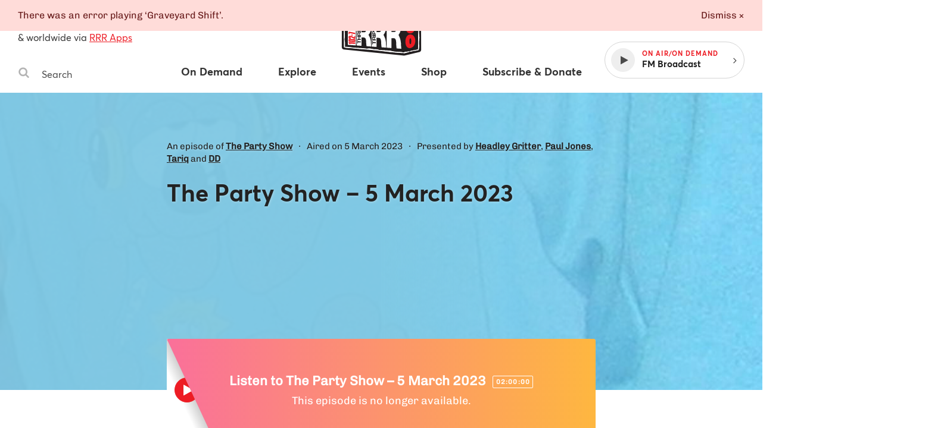

--- FILE ---
content_type: text/html
request_url: https://www.rrr.org.au/explore/programs/the-party-show/episodes/24006-the-party-show-5-march-2023
body_size: 32858
content:
<!DOCTYPE html><html lang="en-au"><head><!--Google Tag Manager--><script>(function(w,d,s,l,i){w[l]=w[l]||[];w[l].push({'gtm.start':
new Date().getTime(),event:'gtm.js'});var f=d.getElementsByTagName(s)[0],
j=d.createElement(s),dl=l!='dataLayer'?'&l='+l:'';j.async=true;j.src=
'https://www.googletagmanager.com/gtm.js?id='+i+dl;f.parentNode.insertBefore(j,f);
})(window,document,'script','dataLayer','GTM-MKF9QW5');</script><!--End Google Tag Manager--><meta charset="utf-8" /><meta content="width=device-width, initial-scale=1.0" name="viewport" /><meta content="no-cache" name="turbolinks-cache-control" /><meta content="widescreen" media="(min-width: 1400px)" name="breakpoint" /><meta content="desktop" media="(min-width: 1024px) and (max-width: 1399px)" name="breakpoint" /><meta content="tablet-wide" media="(min-width: 768px) and (max-width: 1023px)" name="breakpoint" /><meta content="tablet" media="(min-width: 660px) and (max-width: 767px)" name="breakpoint" /><meta content="phone" media="(max-width: 659px)" name="breakpoint" /><meta content="phone-small" media="(max-width: 449px)" name="breakpoint" /><meta content="w-min-1900" media="(min-width: 1900px)" name="breakpoint" /><meta content="w-min-1700" media="(min-width: 1700px)" name="breakpoint" /><meta content="w-1440" media="(max-width: 1440px)" name="breakpoint" /><meta content="w-1400" media="(max-width: 1400px)" name="breakpoint" /><meta content="w-1300" media="(max-width: 1300px)" name="breakpoint" /><meta content="w-1200" media="(max-width: 1200px)" name="breakpoint" /><meta content="is-mobile" media="(max-width: 1023px)" name="breakpoint" /><meta content="not-phone" media="(min-width: 660px)" name="breakpoint" /><link href="/assets/main/assets/public/favicon/favicon-192.a118bf57.png" rel="icon" type="image/png" /><script>!function(e){function n(o){if(t[o])return t[o].exports;var i=t[o]={i:o,l:!1,exports:{}};return e[o].call(i.exports,i,i.exports,n),i.l=!0,i.exports}var t={};n.m=e,n.c=t,n.d=function(e,t,o){n.o(e,t)||Object.defineProperty(e,t,{configurable:!1,enumerable:!0,get:o})},n.n=function(e){var t=e&&e.__esModule?function(){return e.default}:function(){return e};return n.d(t,"a",t),t},n.o=function(e,n){return Object.prototype.hasOwnProperty.call(e,n)},n.p="/assets/",n(n.s=859)}({859:function(e,n,t){"use strict";Object.defineProperty(n,"__esModule",{value:!0});t(860);t(862)},860:function(e,n,t){"use strict";var o=t(861);t.n(o);window.localStorage.getItem("fontsLoaded")&&(window.document.documentElement.className+=" fonts-loaded")},861:function(e,n){!function(n,t){"use strict";var o={breakpoints:{},_isTicking:!1,_debounceLastTime:0,_namedEvents:{},_eventMatchCache:{},_globalEvents:[],onBreakpointChange:function(){var e=Array.prototype.slice.call(arguments),n=e.pop(),t=e.pop();void 0===t?o._globalEvents.push(n):(o._namedEvents[t]=[]).push(n),l()}},i=function(e){/in/.test(t.readyState)?n.setTimeout(function(){i(e)},9):e()},a=function(e,n){var t=e.className.split(" "),o=t.indexOf(n);o>-1&&(t.splice(o,1),e.className=t.join(" "))},r=function(e,n){-1===e.className.indexOf(n)&&(e.className=""!==e.className?e.className+" "+n:n)},c=function(e,n){var o="breakpoint-"+n,i=t.documentElement;e?r(i,o):a(i,o)},s=function(e){o._globalEvents.forEach(function(n){"function"==typeof n&&n(e)})},u=function(){o._isTicking||f(l),o._isTicking=!0},f=function(e,t){if(!n.requestAnimationFrame){var i=(new Date).getTime(),a=Math.max(0,16-(i-o._debounceLastTime)),r=n.setTimeout(function(){e(i+a)},a);return o._debounceLastTime=i+a,r}n.requestAnimationFrame(e,t)},l=function(){o._isTicking=!1;var e=[];for(var t in o.breakpoints){var i=o.breakpoints[t],a=n.matchMedia(i).matches;if(o._namedEvents[t]&&o._eventMatchCache[t]!==a){o._eventMatchCache[t]=a;for(var r=0;r<o._namedEvents[t].length;r++){var u=o._namedEvents[t][r];"function"==typeof u&&u(a)}}a&&e.push(t),c(a,t)}0!==e.length&&s(e)},m=function(){for(var e=t.getElementsByTagName("meta"),n=0;n<e.length;n++)if("breakpoint"===e[n].name){var i=e[n].getAttribute("content"),a=e[n].getAttribute("media");o.breakpoints[i]=a}},d=function(){m(),l(),n.addEventListener("resize",u)};void 0!==e&&e.exports?e.exports=o:n.metaQuery=o,function(){m(),l()}(),i(d)}(window,document)},862:function(e,n){function t(e){throw new Error("Cannot find module '"+e+"'.")}t.keys=function(){return[]},t.resolve=t,e.exports=t,t.id=862}});
//# sourceMappingURL=main__inline-header.e323c48b.js.map</script><link href="https://cdn-images-w3.rrr.org.au" rel="dns-prefetch" /><link href="/assets/main__defer.0e3d73c1.css" media="print" onload="this.media=&#39;all&#39;" rel="stylesheet" /><noscript><link href="/assets/main__defer.0e3d73c1.css" rel="stylesheet" /></noscript><link href="/assets/main__public.e926857a.css" rel="stylesheet" type="text/css" /><script src="/assets/main__public.c8a29adf.js"></script><title>Programs: The Party Show – 5 March 2023, The Party Show — Triple R 102.7FM, Melbourne Independent Radio </title><meta content="website" property="og:type" /><meta content="Programs: The Party Show – 5 March 2023, The Party Show — Triple R 102.7FM, Melbourne Independent Radio" property="og:title" /><meta content="https://www.rrr.org.au/explore/programs/the-party-show/episodes/24006-the-party-show-5-march-2023" property="og:url" /><meta content="Penny Arcade (NY Performance Artist, Actress, Playwright, Underground Arts Icon), Cecil B. de Hirsh (Movie Appraiser), Kaarina the Wise" property="og:description" /><meta content="https://cdn-images-w3.rrr.org.au/oQWv8ky8ynoH5VDOThQKlus7iq0=/424x458/smart/https://s3.ap-southeast-2.amazonaws.com/assets-w3.rrr.org.au/assets/413/897/b7f/413897b7fc508cf7024711ac94e56b883a8b5c98/Headley%20Gritter.jpg" property="og:image" /><meta content="424" property="og:image:width" /><meta content="458" property="og:image:height" /><meta content="@3RRRFM" name="twitter:site" /><meta content="summary" name="twitter:card" /><link href="https://www.rrr.org.au/explore/programs/the-party-show/episodes/24006-the-party-show-5-march-2023" rel="canonical" /></head><body><!--Google Tag Manager (noscript)--><noscript><iframe height="0" src="https://www.googletagmanager.com/ns.html?id=GTM-MKF9QW5" style="display:none;visibility:hidden" width="0"></iframe></noscript><!--End Google Tag Manager (noscript)--><div class="history-progress" data-view-history-progress=""></div><div class="layout"><div class="layout__content" data-view-adjust-external-links="" data-view-overflow-scroll=""><section class="content mx-auto" role="main"><span data-view-fetch-ad="{&quot;contentType&quot;:&quot;broadcast_episode&quot;,&quot;label&quot;:&quot;Top desktop banner/mobile banner&quot;,&quot;pagePath&quot;:&quot;/explore/programs/the-party-show/episodes/24006-the-party-show-5-march-2023&quot;,&quot;size&quot;:&quot;desktop_banner&quot;}"><section class="advertisement advertisement--hidden advertisement--desktop-banner py-large desktop-and-tablet-only"><div class="advertisement__box bg-grey-light mx-auto mb-xsmall" id="ad-desktop_banner"></div><span class="advertisement__heading d-block t-alternate t-small c-grey t-center">Advertisement</span></section></span><span data-view-fetch-ad="{&quot;contentType&quot;:&quot;broadcast_episode&quot;,&quot;label&quot;:&quot;Top desktop banner/mobile banner&quot;,&quot;pagePath&quot;:&quot;/explore/programs/the-party-show/episodes/24006-the-party-show-5-march-2023&quot;,&quot;size&quot;:&quot;mobile_banner&quot;}"><section class="advertisement advertisement--hidden advertisement--mobile-banner py-large phone-only"><div class="advertisement__box bg-grey-light mx-auto mb-xsmall" id="ad-mobile_banner"></div><span class="advertisement__heading d-block t-alternate t-small c-grey t-center">Advertisement</span></section></span><div class="edit-content hide-from-all" data-test-edit-content="" data-view-edit-content=""></div><div class="flash-wrapper" data-view-ajax-flash="" data-view-flash=""><div class="flash-container"></div></div><header class="masthead" data-view-reveal-mobile-nav="{&quot;navEl&quot;:&quot;.nav&quot;,&quot;navToggleEl&quot;:&quot;.masthead__menu-toggle&quot;,&quot;navToggleActiveClass&quot;:&quot;masthead__menu-toggle--active&quot;,&quot;navDropdownEl&quot;:&quot;.nav__anchor--toggle&quot;}" role="masthead"><div class="grid-wrapper clearfix"><div class="grid-row"><div class="grid-col grid-col--15 grid-col--bottom-flush"><div class="masthead__inner"><div class="masthead__search desktop-and-tablet-only"><p class="masthead__blurb"><span>102.7FM</span>, <span>3RRR Digital</span> in Melbourne<br />& worldwide via <a href="/streaming-apps">RRR Apps</a> </p><div class="search-box" data-view-toggle-class="{&quot;event&quot;:&quot;click&quot;,&quot;targetSelector&quot;:&quot;.search-box&quot;,&quot;targetToggleClassName&quot;:&quot;search-box--active&quot;,&quot;onClickOutsideTarget&quot;:&quot;remove&quot;,&quot;preventDefault&quot;:false}"><form action="/search" class="search-box__form" method="GET"><label class="hide-visually" for="search-box-desktop">Search Triple R</label><button class="search-box__button" type="submit"><span class="hide-visually">Search</span><svg width="20" height="20" viewBox="0 0 20 20" xmlns="http://www.w3.org/2000/svg"><title>Search</title><path d="M13.75 8.75A5.256 5.256 0 0 0 8.5 3.5a5.256 5.256 0 0 0-5.25 5.25A5.256 5.256 0 0 0 8.5 14a5.256 5.256 0 0 0 5.25-5.25zm6 9.75c0 .82-.68 1.5-1.5 1.5a1.47 1.47 0 0 1-1.055-.445l-4.02-4.008A8.23 8.23 0 0 1 8.5 17 8.247 8.247 0 0 1 .25 8.75 8.247 8.247 0 0 1 8.5.5a8.247 8.247 0 0 1 8.25 8.25 8.23 8.23 0 0 1-1.453 4.676l4.02 4.02c.269.269.433.656.433 1.054z" fill="#b4b4b4" fill-rule="evenodd" /></svg>
</button><input class="search-box__input" id="search-box-desktop" name="q" placeholder="Search" type="text" /></form></div></div><h1 class="masthead__logo"><a class="masthead__logo-anchor hide-text" href="/"><span class="hide-visually">Triple R — Melbourne Independent Radio</span><?xml version="1.0" encoding="UTF-8"?>
<svg id="Layer_1" xmlns="http://www.w3.org/2000/svg" version="1.1" viewBox="0 0 156 104">
  <path class="st0" d="M117.162,20.327l24.657,5.521c1.709.383,2.927,1.897,2.933,3.648l.211,53.949c.007,1.736-1.178,3.25-2.864,3.661l-24.321,5.933c-.605.147-1.23.19-1.849.127l-101.522-10.373c-1.919-.196-3.377-1.815-3.372-3.744l.115-45.348c.005-1.937,1.482-3.552,3.411-3.728l22.91-2.101c1.031-.095,1.82-.96,1.818-1.996l-.007-4.708c-.003-1.907,1.424-3.513,3.318-3.734l54.533-6.365c2.18-.254,4.113,1.408,4.187,3.602l.172,5.098c.04,1.175,1.08,2.063,2.247,1.918l11.642-1.448c.595-.074,1.198-.045,1.782.086h0Z"/>
  <g>
    <path class="st2" d="M117.021,89.15c-12.72-.422-25.555-1.946-37.968-3.419-10.309-1.223-20.97-2.488-31.503-3.115-6.026-.359-12.12-1.009-18.013-1.637l-3.203-.34c-1.12-.118-2.355-.183-3.663-.251-1.969-.104-4.005-.21-5.654-.513-.606-.111-2.572-.555-2.395-1.59.11-3.075.063-6.237.018-9.295l-.023-1.597c-.03-2.245-.069-4.486-.107-6.727-.116-6.712-.236-13.652-.108-20.55.001-.068.015-.136.042-.208.151-.414.172-1.657.191-2.753.033-1.951.074-2.466.317-2.646.078-.059.174-.09.278-.09.327,0,.64.299.728.579.113.364.26,2.572.275,2.856.102,1.862-.06,3.749-.215,5.574-.121,1.409-.245,2.865-.245,4.284,0,1.908.123,3.861.242,5.749.155,2.469.315,5.021.219,7.603-.025.656-.157,1.416-.285,2.15-.127.729-.248,1.418-.265,1.987-.027.872.18,2.104.379,3.297.163.974.332,1.982.376,2.809.065,1.194.033,2.451.001,3.667-.028,1.1-.058,2.237-.015,3.322.002.057.05.105.107.106l.253.002c.324,0,.649-.008.974-.017.33-.009.66-.017.989-.017.283,0,.565.006.847.024,2.105.132,4.251.429,6.326.715,1.587.22,3.229.446,4.834.597,2.767.259,5.529.389,8.202.515,3.831.181,7.793.367,11.756.938.696.101,1.491.149,2.431.149.782,0,1.572-.032,2.351-.064.763-.031,1.516-.062,2.238-.062.5,0,.985.015,1.451.054.923.077,1.954.318,2.951.551.854.2,1.738.407,2.555.512.932.119,2.021.142,3.074.165,1.583.033,3.221.068,4.473.422.38.108.89.374,1.383.63.441.23.942.492,1.148.517.011,0,.022,0,.033,0,.202,0,.348-.041.502-.083.194-.053.394-.108.616-.108,2.526.18,5.014.303,7.42.421,2.625.13,5.339.264,7.988.468,1.382.106,2.909.47,4.385.822,1.112.265,2.262.54,3.306.689,2.575.371,5.176.488,7.69.602,1.623.073,3.3.149,4.958.292.508.043,1.105.185,1.682.322.695.165,1.415.335,1.973.335.369-.006.864-.226,1.389-.458.585-.259,1.19-.527,1.75-.597.06-.007.118-.011.175-.011.205,0,.393.042.559.08.134.03.26.059.37.059.646-.095,1.208-.217,1.772-.339.949-.206,1.93-.418,2.936-.475h.002c.366,0,.636.273.637.61,0,.276-.187.52-.453.591l-7.038,1.874c-.066.018-.257.021-.364.021h-.036Z"/>
    <path class="st2" d="M15.101,34.71c-.348.257-.086,4.363-.423,5.285-.015.041-.025.082-.026.126-.17,9.157.094,18.189.215,27.269.049,3.644.135,7.29.002,10.937-.13.76,1.568,1.187,2.194,1.302,2.697.495,6.441.462,9.298.762,7.046.74,14.109,1.554,21.204,1.976,23.221,1.381,46.188,5.761,69.466,6.534.036.001.291-.003.326-.012l7.037-1.874c.158-.042.268-.185.268-.349h0c0-.204-.171-.372-.375-.361-1.575.09-3.076.565-4.602.806-.362.057-.744-.177-1.192-.121-1.037.13-2.367,1.043-3.117,1.056-1.065.019-2.616-.562-3.728-.658-4.226-.364-8.413-.284-12.663-.895-2.429-.35-5.266-1.325-7.674-1.51-5.071-.39-10.22-.517-15.315-.886-.437-.032-.84.237-1.255.186-.488-.061-1.838-.948-2.568-1.154-2.053-.581-5.176-.281-7.511-.58-1.79-.229-3.809-.921-5.496-1.062-2.555-.213-5.734.318-8.485-.079-6.698-.966-13.185-.819-19.946-1.452-3.708-.347-7.446-1.079-11.153-1.312-1.01-.063-2.038.024-3.052.008-.19-.003-.345-.156-.353-.346-.091-2.296.137-4.725.014-6.985-.099-1.826-.806-4.511-.757-6.127.036-1.179.502-2.868.55-4.139.171-4.56-.46-8.955-.46-13.342,0-3.263.639-6.562.46-9.844-.028-.514-.172-2.498-.265-2.795-.079-.253-.428-.504-.617-.364h0Z"/>
    <path class="st2" d="M17.978,34.61c-.798,0-1.377-.032-1.719-.094-.335-.062-.555-.191-.672-.396-.083-.146-.092-.319-.025-.477.069-.165.214-.289.386-.333,1.524-.389,3.208-.656,5.147-.815,5.427-.448,10.776-.886,16.187-1.314.355-.028.714-.037,1.074-.037.288,0,.577.005.866.011.288.005.576.011.865.011.733,0,1.597-.032,2.445-.271.227-.201.096-.865.01-1.304-.053-.27-.099-.502-.094-.681.028-1.097.002-2.015-.025-2.987-.014-.514-.029-1.036-.036-1.596-.032-2.595.473-3.233,3.001-3.796,4.245-.944,9.008-1.323,13.616-1.69,3.839-.306,7.809-.622,11.434-1.263,1.08-.191,2.17-.478,3.225-.754,1.461-.384,2.973-.78,4.505-.939.986-.102,2.072-.11,3.123-.117,1.01-.007,2.055-.015,2.997-.106,1.252-.122,2.62-.35,4.068-.591,2.081-.347,4.232-.705,6.027-.726.742,0,2.878.531,3.354,1.227.052.074.081.168.085.277l.398,9.983,11.422-1.426c.242-.008,1.481-.036,2.826-.036,3.542,0,3.717.182,3.832.302l.074.077.009.138c-.021.502-.898.756-1.418.863-2.632.896-5.336.914-7.952.93-1.548.01-3.149.02-4.708.217-.541.068-1.071.189-1.583.306-.776.177-1.578.359-2.416.359-.514,0-.998-.067-1.479-.205-.23-.067-.392-.274-.404-.515l-.472-9.807c-.237-.393-.928-.586-2.003-.586-1.609,0-3.748.419-5.31.725-.711.139-1.302.255-1.671.298-3.193.371-6.452.635-9.603.891-4.235.344-8.615.699-12.891,1.318-2.019.292-4.068.688-6.051,1.072-4.007.775-8.15,1.576-12.313,1.576-.464,0-.93-.01-1.396-.031-.075.48-.063.905-.052,1.33.016.593.032,1.207-.003,1.809-.019.316-.128.597-.225.845-.072.184-.14.356-.145.489-.02.497.04,1.083.103,1.706.093.92.188,1.873.043,2.673-.16.881-1.465,1.072-2.092,1.164-1.817.264-3.641.288-5.404.311-.873.011-1.743.022-2.61.062-1.916.088-4.62.518-7.006.898-1.066.169-2.077.33-2.943.449-.307.042-.65.093-1.006.146-.903.134-1.925.287-2.68.34-.625.044-1.741.093-2.712.093Z"/>
    <path class="st2" d="M16.009,33.552c-.193.049-.304.271-.206.444.088.153.267.232.5.275.891.162,3.365.069,4.369-.002,1.037-.074,2.576-.335,3.67-.485,2.825-.388,7.19-1.222,9.972-1.349,2.635-.121,5.302.02,7.989-.371.598-.087,1.755-.261,1.882-.96.236-1.296-.199-3.087-.15-4.344.015-.374.339-.82.37-1.338.06-1.016-.031-2.051-.013-3.071.003-.175.154-.311.329-.303,6.686.297,13.164-1.667,19.714-2.616,7.468-1.081,15.022-1.34,22.501-2.21,1.701-.198,8.194-1.965,9.219-.348.028.044.041.096.043.148l.472,9.806c.006.133.096.25.223.287,1.946.559,3.539-.234,5.378-.467,4.195-.532,8.441.283,12.641-1.145,0,0,1.202-.246,1.219-.628.016-.371-6.079-.232-6.427-.224-.011,0-.021.001-.032.002l-11.35,1.486c-.183.024-.346-.114-.354-.298l-.398-9.984c-.002-.051-.013-.104-.042-.146-.402-.588-2.467-1.125-3.145-1.117-2.986.035-6.964,1.013-10.073,1.316-1.935.189-4.198.024-6.118.224-2.617.272-5.127,1.233-7.712,1.691-7.98,1.413-17.272,1.224-25.038,2.952-2.388.531-2.836,1.029-2.805,3.549.02,1.612.103,2.902.061,4.592-.012.485.471,1.734.026,2.155-.034.032-.079.052-.125.065-1.747.491-3.563.156-5.298.293-5.411.428-10.759.866-16.186,1.314-1.711.141-3.443.384-5.106.808h0Z"/>
    <path class="st2" d="M125.519,86.773c-.165,0-.602,0-.668-.323l-.024-.118.077-.092c.301-.36,2.454-.973,3.365-1.219l11.394-2.207.478-52.121c-.032-.062-.239-.123-.66-.123l-.589.012c-.134,0-.257-.006-.361-.025-1.407-.245-2.742-.7-4.034-1.141-1.135-.387-2.207-.752-3.271-.962-.167-.033-.382-.048-.674-.048-.168,0-.342.005-.518.01-.183.005-.368.01-.548.01-.329,0-.582-.017-.795-.055-4.084-.712-8.177-1.679-11.787-2.532-.251-.059-.439-.262-.48-.517l-.029-.181c-.027-.168.021-.34.133-.47.111-.13.271-.204.439-.204,1.082.163,2.086.389,3.057.608,1,.226,2.035.458,3.063.617,4.063.624,6.958,1.217,11.197,2.16.319.071.831.136,1.424.211,2.257.287,5.349.681,5.776,2.149.137.473.03,1.435-.075,2.365-.061.544-.119,1.059-.111,1.361.022.873.128,1.815.23,2.727.103.912.208,1.854.23,2.727.064,2.566-.083,5.188-.225,7.723-.132,2.355-.268,4.791-.231,7.147.021,1.331.183,2.689.34,4.002.194,1.629.396,3.313.334,4.985-.042,1.128-.188,2.345-.33,3.521-.157,1.298-.319,2.641-.344,3.889-.023,1.176.047,2.365.116,3.515.072,1.208.147,2.457.116,3.719-.001.055-.275,5.55-.901,6-1.45.479-2.889.728-4.281.968-.588.102-1.176.204-1.76.319-.096.019-.189.027-.281.027-.162,0-.318-.025-.466-.05-.109-.018-.213-.037-.312-.037-.193.028-.486.102-.909.208-1.872.469-5.768,1.445-7.105,1.445Z"/>
    <path class="st2" d="M116.64,25.103l.029.181c.024.153.139.277.291.313,3.91.924,7.808,1.838,11.772,2.529.758.132,1.853-.051,2.541.084,2.315.455,4.696,1.649,7.3,2.102.535.093,1.638-.191,1.817.384l-.421,52.053c-.001.152-.109.283-.259.311l-11.376,2.203s-2.955.799-3.238,1.137c.131.638,7.72-1.4,8.291-1.515.331-.067.722.138,1.158.051,1.982-.394,4.008-.623,5.944-1.246.427-.308.775-4.904.797-5.804.06-2.46-.281-4.817-.233-7.232.048-2.4.588-5.059.674-7.413.11-2.999-.628-5.982-.674-8.974-.076-4.893.579-9.92.456-14.868-.043-1.728-.416-3.691-.461-5.454-.021-.822.397-2.967.195-3.662-.492-1.694-5.553-1.862-7.014-2.186-4.059-.903-7.047-1.522-11.181-2.157-2.041-.314-4.03-.904-6.031-1.218-.221-.035-.412.16-.376.382h0Z"/>
    <path class="st2" d="M52.818,31.705c-.424,0-.848-.019-1.272-.062-.165-.016-.313-.088-.42-.203-.92-.995-.591-5.074-.357-6.03.092-.376.24-.75.693-.938.846-.35,2.377-.391,3.728-.427.74-.02,1.439-.038,1.946-.104,1.347-.173,2.786-.489,4.177-.795,1.745-.383,3.549-.779,5.269-.923,1.434-.121,2.915-.182,4.348-.241,1.587-.066,3.229-.134,4.793-.283,1.52-.144,3.064-.346,4.558-.541,2.614-.341,5.316-.694,7.997-.755h0c.255,0,.474.126.589.33.693,1.22.62,2.378.543,3.605-.045.711-.091,1.447.022,2.212.041.278-.096.545-.349.681-.128.07-.249.19-.346.287-.102.101-.169.168-.261.196-1.036.316-2.682.521-4.134.702-.487.061-.944.118-1.334.174-3.738.537-7.579.762-11.294.979-3.322.194-6.756.396-10.092.819-1.064.135-2.167.357-3.233.572-1.818.366-3.697.744-5.571.744ZM87.486,22.114l-35.208,3.865c-.086.009-.149.084-.146.17l.153,3.084c.004.087.076.155.164.155.396-.042.788-.092,1.183-.142.903-.114,1.837-.231,2.671-.261l.132-.002c.422,0,.831.069,1.192.131.298.051.581.099.817.099,4.339-.144,8.795-.794,13.105-1.422,2.294-.334,4.667-.681,6.974-.944.136-.015.271-.022.408-.022.077,0,.154.002.231.007.743.043,1.485.062,2.226.062,2.021,0,4.059-.138,6.028-.271.063-.004.1-.041.117-.062.017-.022.044-.069.031-.134-.207-1.029-.112-1.861-.013-2.741.05-.44.102-.896.117-1.401.001-.045-.015-.088-.047-.121-.031-.033-.073-.05-.116-.05v-.25l-.018.251Z"/>
    <path class="st2" d="M51.012,25.47c.083-.338.195-.62.546-.766,1.248-.517,4.155-.326,5.61-.513,3.032-.391,6.35-1.458,9.435-1.717,3.019-.254,6.164-.241,9.144-.524,4.179-.396,8.338-1.199,12.537-1.295.149-.003.292.072.366.202,1.059,1.864.225,3.65.536,5.732.026.176-.064.34-.22.424-.269.146-.48.439-.561.463-1.367.417-3.907.648-5.431.867-7.07,1.017-14.309.9-21.383,1.798-3.27.415-6.649,1.593-10.02,1.254-.099-.01-.194-.051-.261-.124-.796-.86-.551-4.766-.298-5.801h0ZM87.458,21.865l-35.208,3.865c-.217.024-.378.213-.368.431l.153,3.084c.012.238.222.416.459.39,1.241-.136,2.632-.358,3.817-.4.82-.029,1.6.247,2.196.227,6.588-.22,13.419-1.611,20.044-2.367.198-.023.397-.026.595-.015,2.77.161,5.514-.022,8.286-.21.249-.017.425-.25.376-.495-.301-1.501.064-2.58.109-4.085.007-.252-.209-.454-.459-.426h0Z"/>
  </g>
  <g>
    <path class="st2" d="M34.391,36.877c-4.249.314-8.498.628-12.747.942-.229.017-.406.207-.406.437v36.389c0,.229.177.42.406.437,4.249.315,8.498.63,12.747.945.254.019.471-.182.471-.437v-38.276c0-.255-.216-.456-.471-.437h0Z"/>
    <path class="st2" d="M36.164,37.106c0-.229.177-.42.406-.437,4.991-.37,9.982-.74,14.973-1.109,6.322-.505,8.552,6.62,8.552,11.639,0,7.612-3.923,10.351-3.927,10.749-.008.741,3.034,4.359,3.854,10.727.368,2.856.11,5.86.741,8.697.063.284-.172.548-.462.526-2.732-.202-4.324-.32-7.13-.527-.2-.015-.369-.163-.404-.36-.362-2.037-.536-4.131-.599-6.15-.082-2.621.021-7.816-3.634-8.215-1.561-.035-2.413-.054-3.844-.086-.246-.006-.45.192-.45.438v13.242c0,.255-.216.456-.471.437-2.792-.207-4.387-.324-7.197-.532-.229-.017-.407-.208-.407-.437v-38.599h0ZM44.239,53.403c0,.244.201.441.444.438,1.406-.013,2.243-.021,3.777-.036,1.505-.014,3.56-.443,3.56-4.186,0-2.632-.918-4.117-4.001-3.997-1.364.053-2.113.082-3.357.13-.235.009-.423.203-.423.438v7.212h0Z"/>
    <path class="st2" d="M61.51,35.228c0-.229.177-.42.406-.437,4.991-.37,9.982-.74,14.974-1.11,6.922-.533,8.552,7.799,8.552,12.711,0,8.011-3.922,11.111-3.927,11.689-.009.9,3.069,4.898,3.854,11.662.363,3.129.104,6.398.753,9.507.059.283-.177.541-.464.52-2.737-.202-4.329-.32-7.135-.527-.203-.015-.372-.166-.405-.367-.364-2.223-.533-4.504-.604-6.723-.089-2.782.034-8.283-3.594-8.938-.026-.005-.055-.007-.081-.008-1.535-.034-2.384-.053-3.803-.085-.246-.006-.45.192-.45.438v14.55c0,.255-.216.456-.471.437-2.792-.207-4.387-.324-7.197-.532-.229-.017-.407-.208-.407-.437v-42.35h0ZM69.585,53.165c0,.244.201.441.444.438,1.406-.013,2.243-.021,3.777-.036,1.505-.014,3.56-.48,3.56-4.559,0-2.869-.918-4.49-4.001-4.37-1.364.053-2.113.082-3.357.13-.235.009-.423.203-.423.438v7.958h0Z"/>
    <path class="st2" d="M86.856,33.351c0-.229.177-.42.406-.437,4.991-.37,9.982-.74,14.973-1.109,7.184-.528,8.551,8.901,8.551,13.783,0,9.021-3.919,11.849-3.927,12.63-.011,1.122,2.792,4.269,3.854,12.597.422,3.311.105,6.922.76,10.305.055.286-.172.548-.463.527-2.741-.203-4.333-.32-7.139-.528-.204-.015-.375-.169-.406-.372-.366-2.411-.535-4.885-.607-7.296-.08-2.73.142-9.063-3.598-9.67-.023-.004-.049-.006-.072-.006-1.538-.034-2.387-.053-3.807-.085-.246-.006-.45.192-.45.438v15.858c0,.255-.216.456-.471.437-2.792-.207-4.387-.324-7.197-.532-.229-.017-.407-.208-.407-.437v-46.102h0ZM94.931,52.926c0,.244.201.441.444.438,1.406-.013,2.243-.021,3.776-.036,1.505-.014,3.56-.517,3.56-4.932,0-3.105-.917-4.863-4.001-4.743-1.364.053-2.113.082-3.357.13-.235.009-.423.203-.423.438v8.705h0Z"/>
    <g>
      <path class="st0" d="M38.341,71.146v1.247c0,.253-.213.453-.465.437l-.244-.015c-.231-.014-.412-.206-.412-.437v-5.054c0-.249.207-.448.455-.438.082.003.161.006.243.01.235.009.421.203.421.438v1.336c0,.234.185.427.419.438,1.572.074,2.529.119,4.101.194.234.011.419.204.419.438v.745c0,.251-.213.451-.463.437-1.531-.081-2.481-.132-4.012-.213-.251-.013-.463.186-.463.437h0Z"/>
      <path class="st0" d="M37.221,66.021v-.715c0-.247.205-.446.453-.438.516.016.905.028,1.42.045.247.008.453-.19.453-.438v-2.069c0-.238-.191-.433-.429-.438l-1.467-.03c-.238-.005-.429-.2-.429-.438v-.715c0-.245.201-.442.446-.438,1.996.029,3.181.047,5.181.076.24.003.433.199.433.438v.746c0,.245-.203.443-.448.438l-1.745-.036c-.218-.004-.42.193-.42.439v2.091c0,.237.19.431.426.438.65.02,1.112.035,1.762.056.237.007.426.201.426.438v.746c0,.249-.208.447-.456.438-1.994-.075-3.178-.119-5.181-.194-.236-.009-.422-.202-.422-.438h0Z"/>
      <path class="st0" d="M37.655,59.771c-.24-.003-.434-.198-.434-.438v-3.464c0-1.296.755-2.123,1.672-2.133.713-.007,1.248.335,1.519,1.142h.017c.17-.79.807-1.023,1.417-1.08.23-.021.582-.028.9-.095.275-.058.535.146.535.427v.659c0,.206-.143.384-.344.429-.344.077-.754.083-1.107.146-.635.113-.917.414-.917,1.225v1.175c0,.241.194.437.435.438.546.004.951.006,1.497.01.241.002.435.197.435.438v.746c0,.244-.201.441-.445.438-1.997-.025-3.181-.04-5.181-.065h0ZM39.52,58.191c.243.002.442-.195.442-.438v-1.318c0-.716-.254-1.103-.866-1.101-.586.002-.84.39-.84,1.101v1.312c0,.241.196.437.437.438.292.002.535.003.827.005h0Z"/>
      <path class="st0" d="M37.221,52.696v-4.538c0-.237.188-.43.424-.438l.244-.008c.247-.008.452.19.452.438v2.933c0,.245.202.443.447.438.143-.002.275-.005.42-.008.239-.004.431-.199.431-.438v-2.679c0-.237.188-.431.425-.438.053-.002.105-.003.159-.005.247-.008.452.19.452.438v2.649c0,.245.202.442.447.438.21-.004.395-.007.606-.011.239-.004.431-.199.431-.438v-3.115c0-.237.188-.43.424-.438.083-.003.162-.005.243-.008.248-.008.453.19.453.438v4.725c0,.24-.194.435-.434.438-1.999.025-3.185.039-5.181.064-.244.003-.445-.194-.445-.438h0Z"/>
      <path class="st0" d="M37.221,46.669v-4.537c0-.233.182-.425.414-.437l.244-.013c.251-.014.462.186.462.437v2.913c0,.249.208.448.457.438.143-.006.275-.011.42-.017.235-.01.421-.203.421-.438v-2.698c0-.233.182-.425.415-.437.053-.003.106-.006.159-.009.251-.014.462.186.462.437v2.629c0,.249.207.448.456.438l.609-.025c.235-.01.42-.203.42-.438v-3.134c0-.233.182-.425.414-.437.083-.005.162-.009.243-.014.251-.014.463.186.463.437v4.725c0,.236-.188.43-.424.438-2.002.07-3.187.111-5.181.18-.248.009-.455-.19-.455-.438h0Z"/>
    </g>
    <g>
      <path class="st0" d="M63.52,72.491v1.451c0,.253-.213.453-.465.437-.081-.005-.16-.01-.243-.015-.231-.014-.412-.206-.412-.437v-5.612c0-.249.207-.448.455-.438.082.003.161.006.243.01.235.009.421.203.421.438v1.54c0,.234.185.427.419.438,1.572.074,2.53.119,4.102.194.234.011.419.204.419.438v.895c0,.251-.213.451-.463.437-1.531-.081-2.481-.132-4.012-.213-.251-.013-.463.186-.463.437h0Z"/>
      <path class="st0" d="M62.822,67.413c-.236-.009-.422-.202-.422-.438v-3.842c0-1.418.755-2.304,1.672-2.29.713.011,1.248.398,1.519,1.288h.017c.17-.859.807-1.097,1.417-1.143.231-.017.584-.015.902-.081.275-.057.532.147.532.427v.803c0,.207-.144.386-.346.43-.344.075-.753.072-1.105.131-.635.107-.916.429-.916,1.315v1.337c0,.237.188.431.425.438.555.018.963.03,1.518.048.237.007.425.201.425.438v.896c0,.249-.208.447-.456.438-1.994-.075-3.178-.119-5.181-.194h0ZM64.688,65.731c.247.008.453-.19.453-.438v-1.471c0-.783-.255-1.213-.866-1.226-.586-.012-.84.405-.84,1.183v1.487c0,.237.189.431.425.438.293.009.537.017.827.026h0Z"/>
      <path class="st0" d="M62.4,59.72v-.865c0-.243.199-.44.442-.438,1.997.014,3.182.022,5.181.035.241.002.436.197.436.438v.896c0,.244-.201.441-.445.438-1.997-.025-3.181-.041-5.181-.066-.24-.003-.433-.198-.433-.438h0Z"/>
      <path class="st0" d="M62.837,57.791c-.241-.001-.437-.197-.437-.438v-3.13c0-1.972.959-2.752,1.943-2.769.984-.017,1.943.741,1.943,2.74v1.413c0,.242.197.438.439.438l1.295-.002c.242,0,.439.196.439.438v.896c0,.243-.198.439-.441.438-1.998-.009-3.182-.015-5.181-.024h0ZM64.813,56.046c.242,0,.439-.196.439-.438v-.927c0-.816-.136-1.542-.908-1.534-.772.009-.908.733-.908,1.544v.917c0,.242.198.438.44.438.333,0,.604,0,.938-.001h0Z"/>
      <path class="st0" d="M62.4,50.399v-.865c0-.238.191-.432.429-.438,1.563-.039,2.519-.063,4.082-.102.238-.006.429-.2.429-.438v-3.07c0-.236.186-.429.422-.438.083-.003.162-.006.243-.009.248-.01.455.189.455.438v4.824c0,.239-.192.433-.431.438-2,.038-3.185.061-5.181.099-.245.005-.448-.193-.448-.438h0Z"/>
      <path class="st0" d="M62.4,44.229v-5.046c0-.232.181-.424.412-.437l.253-.015c.242-.015.455.186.455.438v3.267c0,.25.21.449.459.438.143-.006.275-.013.42-.019.234-.011.419-.204.419-.438v-3.032c0-.232.181-.424.412-.437l.165-.01c.245-.015.458.186.458.438v2.954c0,.25.21.449.459.438.209-.01.394-.018.607-.028.234-.011.419-.204.419-.438v-3.505c0-.232.181-.423.412-.437.083-.005.162-.01.243-.015.252-.015.465.185.465.437v5.241c0,.235-.186.429-.421.438-2.003.08-3.188.128-5.181.208-.249.01-.457-.189-.457-.438h0Z"/>
    </g>
    <g>
      <path class="st1" d="M22.898,70.645c3.472.195,6.944.39,10.416.585.232.013.414.205.414.437v1.33c0,.253-.215.454-.467.437-2.876-.186-4.52-.292-7.395-.478-.253-.016-.467.184-.467.437v.142c0,.254-.216.454-.469.437l-.709-.049c-.172-.012-.33-.147-.376-.332-.146-.591-.536-1.014-1.1-1.195-.182-.058-.308-.224-.308-.416v-.898c0-.252.211-.452.463-.437h0Z"/>
      <path class="st1" d="M22.379,67.471c0-2.147.32-2.44,2.253-2.374,2.759.094,4.139.141,6.898.235,1.892.064,2.253.363,2.253,2.607,0,2.259-.32,2.561-2.253,2.457-2.759-.147-4.139-.221-6.898-.368-1.891-.101-2.253-.364-2.253-2.556h0ZM31.794,68.231c.334.015.473-.073.473-.343s-.153-.339-.473-.352c-2.97-.126-4.456-.189-7.426-.315-.32-.014-.487.056-.487.332,0,.245.167.329.487.343,2.97.134,4.456.201,7.426.335h0Z"/>
      <path class="st1" d="M25.634,59.856c.82-.062,1.351.061,1.988.378,1.604.808,2.505,1.268,3.934,2.012.292.152.641-.06.641-.389v-1.491c0-.244.2-.442.444-.438l.654.009c.24.003.432.198.432.438v4.206c0,.248-.205.446-.453.438l-.976-.032c-.067-.002-.134-.021-.193-.052-1.953-1.039-2.959-1.565-4.942-2.582-.387-.205-.752-.408-1.743-.313l-.056.002c-.963-.028-1.483-.221-1.483.266,0,.245.167.326.487.333.485.012,1.12.028,1.534.037.238.006.427.2.427.438v1.253c0,.248-.206.446-.454.438-.415-.014-.733-.024-1.243-.041-1.891-.062-2.253-.287-2.253-2.51,0-2.329.345-2.55,3.206-2.401h.049s0,0,0,0Z"/>
      <path class="st1" d="M27.762,57.649c.399.002.713.003,1.112.005.241.001.436.197.436.438v.919c0,.244-.199.441-.444.438-.398-.005-.712-.008-1.112-.013-.24-.003-.433-.198-.433-.438v-.912c0-.243.198-.439.44-.438h0Z"/>
      <path class="st1" d="M22.867,52.939l.998-.014c.029,0,.059.002.088.008l9.418,1.793c.207.039.356.22.356.43v1.359c0,.278-.255.485-.527.429-2.92-.608-5.841-1.203-8.767-1.785-.271-.054-.524.154-.524.43v1.124c0,.242-.198.439-.441.438-.207,0-.388-.001-.595-.002-.241,0-.438-.197-.438-.438v-3.334c0-.24.193-.435.432-.438h0Z"/>
      <path class="st1" d="M22.858,46.776c.208-.008.39-.015.595-.023.248-.01.456.189.456.438v.363c0,.248.207.446.454.438.737-.024,1.255-.042,1.998-.066.236-.008.426-.202.426-.438v-.44c0-.236.187-.429.423-.438.213-.008.399-.015.609-.023.248-.01.456.189.456.438v.385c0,.248.207.446.454.438,1.742-.058,2.8-.093,4.542-.151.248-.008.454.19.454.438v1.331c0,.238-.19.432-.427.438-3.472.086-6.944.172-10.416.258-.246.006-.449-.192-.449-.438v-2.51c0-.236.187-.429.423-.438h0Z"/>
      <path class="st1" d="M22.435,44.378c0-.21.147-.39.353-.43.899-.174,3.324-.646,5.057-.991v-.109l-5.011-.456c-.226-.02-.399-.21-.399-.436v-1.656c0-.231.179-.422.41-.437l10.416-.682c.253-.017.467.184.467.437v1.086c0,.234-.184.427-.418.438l-6.257.291v.124l6.267.429c.23.016.408.207.408.437v.383c0,.213-.153.395-.363.432l-6.312,1.094v.124l6.211-.363c.252-.015.464.186.464.437v1.087c0,.235-.186.429-.421.438l-10.416.41c-.249.01-.455-.189-.455-.438v-1.65h0Z"/>
    </g>
  </g>
  <g>
    <path class="st1" d="M119.967,47.99c1.93.11,3.08.176,5.049.288.193.011.35.149.401.335.145.524.482.837.96.86.681.034,1.106-.548,1.106-1.721,0-1.237-.454-1.809-1.106-1.858-.408-.03-.708.153-.884.47-.085.152-.241.252-.415.24-1.896-.13-2.993-.205-4.856-.332-.237-.016-.419-.218-.409-.455.177-4.425.353-8.849.531-13.274.011-.262.248-.457.508-.415,3.885.627,7.769,1.253,11.654,1.88.212.034.369.218.369.433v5.119c0,.262-.231.466-.491.435-2.392-.284-3.795-.451-6.197-.736-.25-.03-.474.156-.49.407-.025.398-.051.822-.072,1.169-.019.313.285.538.582.438.604-.204,1.271-.243,1.987-.166,3.617.39,5.53,3.903,5.588,7.186.073,4.1-3.243,7.23-7.234,7.38-4.177.157-6.807-3.374-7.046-7.212-.016-.265.2-.487.465-.472h0Z"/>
    <path class="st1" d="M118.322,69.692c.009-5.181,1.956-12.151,8.34-12.173,5.92-.021,8.407,5.641,8.397,10.781-.011,5.376-2.565,11.17-8.397,12.178-6.392,1.105-8.348-5.831-8.34-10.785h0ZM126.69,73.842c1.05-.122,1.532-1.661,1.532-4.973,0-3.344-.482-4.802-1.532-4.75-1.05.053-1.504,1.557-1.504,5.002,0,3.382.454,4.843,1.504,4.721h0Z"/>
  </g>
</svg>
</a></h1><div class="masthead__player" data-view-masthead-player=""><div class="masthead__player-inner"><a class="masthead__sign-in-link mr-small" href="/sign-in"></a><button class="masthead__player-toggle"></button><div class="masthead__player-wrapper"><button class="player d-flex flex-items-v-center"><div class="player__play-button d-flex flex-items-center"><span class="player__play-icon"><svg width="13" height="15" viewBox="0 0 13 15" xmlns="http://www.w3.org/2000/svg"><title>Play</title><path d="M12.357 7.562L.5 14.152c-.277.152-.5.018-.5-.295V.714C0 .402.223.268.5.42l11.857 6.589c.277.152.277.402 0 .553z" fill="#4A4A4A" fill-rule="evenodd"/></svg>
</span><span class="player__pause-icon"><svg width="14" height="15" viewBox="0 0 14 15" xmlns="http://www.w3.org/2000/svg"><title>Pause</title><path d="M13.714 1v12.571a.575.575 0 0 1-.571.572H8.57A.575.575 0 0 1 8 13.57V1c0-.313.259-.571.571-.571h4.572c.312 0 .571.258.571.571zm-8 0v12.571a.575.575 0 0 1-.571.572H.57A.575.575 0 0 1 0 13.57V1C0 .687.259.429.571.429h4.572c.312 0 .571.258.571.571z" fill="#FFF" fill-rule="evenodd"/></svg>
</span></div><div class="player__details"><span class="player__on-air caps-heading">On Air/On Demand </span><span class="player__title">FM Radio</span></div></button><button class="player__toggle desktop-and-tablet-only"><span class="right"><svg width="6" height="10" xmlns="http://www.w3.org/2000/svg"><path d="M5.455 5c-.003-.077-.035-.15-.089-.205l-4.16-4.161c-.055-.055-.128-.087-.206-.09-.071 0-.152.036-.205.09l-.447.446c-.056.054-.089.128-.09.206 0 .071.037.151.09.205l3.51 3.509-3.511 3.509c-.055.055-.087.128-.09.205 0 .072.037.152.09.206l.447.446c.053.054.134.09.205.09.077-.003.15-.035.205-.09l4.161-4.16c.055-.055.087-.128.09-.206z" fill="#4A4A4A"/></svg></span></button></div></div></div><nav class="nav" role="nav"><div class="masthead__search phone-only"><div class="search-box" data-view-toggle-class="{&quot;event&quot;:&quot;click&quot;,&quot;targetSelector&quot;:&quot;.search-box&quot;,&quot;targetToggleClassName&quot;:&quot;search-box--active&quot;,&quot;onClickOutsideTarget&quot;:&quot;remove&quot;,&quot;preventDefault&quot;:false}"><form action="/search" class="search-box__form" method="GET"><label class="hide-visually" for="search-box-phone">Search Triple R</label><button class="search-box__button" type="submit"><span class="hide-visually">Search</span><svg width="20" height="20" viewBox="0 0 20 20" xmlns="http://www.w3.org/2000/svg"><title>Search</title><path d="M13.75 8.75A5.256 5.256 0 0 0 8.5 3.5a5.256 5.256 0 0 0-5.25 5.25A5.256 5.256 0 0 0 8.5 14a5.256 5.256 0 0 0 5.25-5.25zm6 9.75c0 .82-.68 1.5-1.5 1.5a1.47 1.47 0 0 1-1.055-.445l-4.02-4.008A8.23 8.23 0 0 1 8.5 17 8.247 8.247 0 0 1 .25 8.75 8.247 8.247 0 0 1 8.5.5a8.247 8.247 0 0 1 8.25 8.25 8.23 8.23 0 0 1-1.453 4.676l4.02 4.02c.269.269.433.656.433 1.054z" fill="#b4b4b4" fill-rule="evenodd" /></svg>
</button><input class="search-box__input" id="search-box-phone" name="q" placeholder="Search" type="text" /></form></div></div><ul class="nav__items clearfix"><li class="nav__item nav__item--has-dropdown"><a class="nav__anchor" href="/on-demand"><span>On Demand</span></a><button class="nav__anchor nav__anchor--toggle" data-view-toggle-class="{&quot;event&quot;:&quot;click&quot;,&quot;triggerToggleClassName&quot;:&quot;nav__anchor--active&quot;}"><span>On Demand</span></button><ul class="nav__dropdown"><li class="nav__dropdown-item"><a class="nav__dropdown-anchor" href="/on-demand">Latest</a></li><li class="nav__dropdown-item"><a class="nav__dropdown-anchor" href="/on-demand/segments">Segments</a></li><li class="nav__dropdown-item"><a class="nav__dropdown-anchor" href="/on-demand/episodes">Episodes</a></li><li class="nav__dropdown-item"><a class="nav__dropdown-anchor" href="/on-demand/archives">Audio archives</a></li></ul></li><li class="nav__item nav__item--has-dropdown"><a class="nav__anchor" href="/explore/schedule"><span>Explore</span></a><button class="nav__anchor nav__anchor--toggle" data-view-toggle-class="{&quot;event&quot;:&quot;click&quot;,&quot;triggerToggleClassName&quot;:&quot;nav__anchor--active&quot;}"><span>Explore</span></button><ul class="nav__dropdown"><li class="nav__dropdown-item phone-only"><a class="nav__dropdown-anchor" href="/explore/schedule">Explore</a></li><li class="nav__dropdown-item"><a class="nav__dropdown-anchor" href="/explore/schedule">Schedule</a></li><li class="nav__dropdown-item"><a class="nav__dropdown-anchor" href="/explore/programs">Programs & Podcasts</a></li><li class="nav__dropdown-item"><a class="nav__dropdown-anchor" href="/explore/presenters">Presenters</a></li><li class="nav__dropdown-item"><a class="nav__dropdown-anchor" href="/explore/album-of-the-week">Album of the week</a></li><li class="nav__dropdown-item"><a class="nav__dropdown-anchor" href="/explore/soundscape">Soundscape</a></li><li class="nav__dropdown-item"><a class="nav__dropdown-anchor" href="/explore/news-articles">Articles</a></li><li class="nav__dropdown-item"><a class="nav__dropdown-anchor" href="/explore/videos">Videos</a></li></ul></li><li class="nav__item nav__item--has-dropdown"><a class="nav__anchor" href="/events"><span>Events</span></a><button class="nav__anchor nav__anchor--toggle" data-view-toggle-class="{&quot;event&quot;:&quot;click&quot;,&quot;triggerToggleClassName&quot;:&quot;nav__anchor--active&quot;}"><span>Events</span></button><ul class="nav__dropdown"><li class="nav__dropdown-item phone-only"><a class="nav__dropdown-anchor" href="/events">Events</a></li><li class="nav__dropdown-item"><a class="nav__dropdown-anchor" href="/events">Coming Soon</a></li><li class="nav__dropdown-item"><a class="nav__dropdown-anchor" href="/events?calendar_ids%5B%5D=8">RRR Events</a></li><li class="nav__dropdown-item"><a class="nav__dropdown-anchor" href="/events?calendar_ids%5B%5D=3">RRR Presents</a></li><li class="nav__dropdown-item"><a class="nav__dropdown-anchor" href="/events?calendar_ids%5B%5D=2">Gig Guide</a></li><li class="nav__dropdown-item"><a class="nav__dropdown-anchor" href="/events?calendar_ids%5B%5D=4">Arts Diary</a></li><li class="nav__dropdown-item"><a class="nav__dropdown-anchor" href="/events?calendar_ids%5B%5D=7">Community Events</a></li><li class="nav__dropdown-item"><a class="nav__dropdown-anchor" href="/event-submissions">Submit an Event</a></li></ul></li><li class="nav__item"><a class="nav__anchor" href="https://shop.rrr.org.au" target="_blank"><span>Shop</span></a></li><li class="nav__item nav__item--has-dropdown" data-view-account-toggle="{&quot;accountTargetSelector&quot;:&quot;.auth&quot;,&quot;publicTargetSelector&quot;:&quot;.public&quot;}"><a class="auth hide-from-all nav__anchor" href="/account"><span>Subscribe & Donate</span></a><a class="public nav__anchor" href="/subscribe"><span>Subscribe & Donate</span></a><button class="nav__anchor nav__anchor--toggle" data-view-toggle-class="{&quot;event&quot;:&quot;click&quot;,&quot;triggerToggleClassName&quot;:&quot;nav__anchor--active&quot;}"><span>Subscribe & Donate</span></button><ul class="nav__dropdown"><li class="nav__dropdown-item"><a class="auth hide-from-all nav__dropdown-anchor" href="/account">Subscribe now</a><a class="public nav__dropdown-anchor" href="/subscribe">Subscribe now</a></li><li class="nav__dropdown-item"><a class="nav__dropdown-anchor" href="/donate">Donate now</a></li><li class="nav__dropdown-item"><a class="nav__dropdown-anchor" href="/subscribe/discounts">Subscriber discounters</a></li><li class="nav__dropdown-item"><a class="nav__dropdown-anchor" href="/subscriber-giveaways">Subscriber giveaways</a></li></ul></li><li class="nav__item"><a class="nav__anchor phone-only" href="/streaming-apps">RRR Apps</a></li><li class="nav__item phone-only" data-view-account-toggle="{&quot;accountTargetSelector&quot;:&quot;.auth&quot;,&quot;publicTargetSelector&quot;:&quot;.public&quot;}"><a class="public nav__anchor" href="/sign-in"><span>Sign in ⟶</span></a><a class="auth nav__anchor" href="/account"><span>Your account</span></a></li><li class="nav__item phone-only" data-view-account-toggle="{&quot;accountTargetSelector&quot;:&quot;.auth&quot;,&quot;publicTargetSelector&quot;:&quot;.public&quot;}"><a class="auth nav__anchor" data-view-confirm-action="{&quot;action&quot;:&quot;/sign-out&quot;}" href="#"><span>Sign out ⟶</span></a></li></ul></nav><button class="masthead__menu-toggle phone-only" data-view-toggle-class="{&quot;event&quot;:&quot;click&quot;,&quot;triggerToggleClassName&quot;:&quot;masthead__menu-toggle--active&quot;}"><span class="menu-icon"><svg width="14" height="12" viewBox="0 0 14 12" xmlns="http://www.w3.org/2000/svg"><title>Menu icon</title><path d="M13.714 10.286v1.143a.575.575 0 0 1-.571.571H.57A.575.575 0 0 1 0 11.429v-1.143c0-.313.259-.572.571-.572h12.572c.312 0 .571.26.571.572zm0-4.572v1.143a.575.575 0 0 1-.571.572H.57A.575.575 0 0 1 0 6.857V5.714c0-.312.259-.571.571-.571h12.572c.312 0 .571.259.571.571zm0-4.571v1.143a.575.575 0 0 1-.571.571H.57A.575.575 0 0 1 0 2.286V1.143C0 .83.259.57.571.57h12.572c.312 0 .571.26.571.572z" fill="#4A4A4A" fill-rule="evenodd"/></svg>
</span><span class="close-icon"><svg xmlns="http://www.w3.org/2000/svg" width="18" height="18" viewbox="0 0 20 20"><title>Close</title><path fill="#fff" fill-rule="evenodd" d="M14.806 13.82L13.626 15l-6.13-6.132L1.362 15l-1.17-1.18 6.133-6.13L.194 1.556l1.17-1.17 6.13 6.133L13.628.388l1.18 1.17-6.133 6.13"/>
</svg>
</span><em>Menu</em></button></div></div></div></div></header><div class="hide-from-all" data-content="{&quot;id&quot;:24006,&quot;name&quot;:&quot;The Party Show – 5 March 2023&quot;,&quot;type&quot;:&quot;broadcast-episodes&quot;}"></div><section class="banner page-banner page-banner--episode g-pink-orange"><div class="banner__inner"><div class="grid-wrapper clearfix"><div class="grid-row"><div class="grid-col grid-col--9 grid-col--push-3 tb-grid-col--13 tb-grid-col--push-1 ph-grid-col--15 ph-grid-col--push-0" data-view-color-from-image="{&quot;imageSelector&quot;:&quot;.banner__image&quot;,&quot;targetSelector&quot;:&quot;.banner__image-gradient&quot;}"><div class="banner__image-wrapper"><div class="banner__image-gradient"></div><img alt="Headly Gritter feature image #2" class="banner__image" crossorigin="Anonymous" src="https://cdn-images-w3.rrr.org.au/Idzn9T25ubAF3anluDdzoZwreEg=/1200x800/smart/https://s3.ap-southeast-2.amazonaws.com/assets-w3.rrr.org.au/assets/413/897/b7f/413897b7fc508cf7024711ac94e56b883a8b5c98/Headley%20Gritter.jpg" /></div><div class="page-banner__copy"><p class="page-banner__meta t-alternate">An episode of <a class="t-bold" href="/explore/programs/the-party-show">The Party Show</a><em>∙</em>Aired on 5 March 2023<em>∙</em>Presented by <a href='/explore/presenters/headly-gritter' class='t-bold'>Headley Gritter</a>, <a href='/explore/presenters/paul-jones' class='t-bold'>Paul Jones</a>, <a href='/explore/presenters/tariq' class='t-bold'>Tariq</a><span> and </span><a href='/explore/presenters/dd' class='t-bold'>DD</a>
</p><h1 class="page-banner__heading">The Party Show – 5 March 2023</h1><p class="page-banner__summary"></p></div></div></div></div></div></section><section class="episode-detail grid-wrapper clearfix"><div class="grid-row"><div class="grid-col grid-col--9 grid-col--push-3 tb-grid-col--15 tb-grid-col--push-0 ph-grid-col--15 ph-grid-col--push-0"><div class="audio-summary audio-summary--episode-player clearfix mx-auto audio-summary--with-image" data-view-on-air-toggle="{&quot;startTime&quot;:&quot;2023-03-05T00:00:00+11:00&quot;,&quot;endTime&quot;:&quot;2023-03-05T02:00:00+11:00&quot;,&quot;offAirEl&quot;:&quot;.audio-summary__message--off-air&quot;,&quot;onAirEl&quot;:&quot;.audio-summary__message--on-air&quot;,&quot;upcomingEl&quot;:&quot;.audio-summary__message--upcoming&quot;}" id="episode-player"><div class="audio-summary__image-container"><div class="scalable-image scalable-image--square"><img alt="Headly Gritter feature image #2" class="audio-summary__image scalable-image__image" data-lazy="" data-src="https://cdn-images-w3.rrr.org.au/KZKLRoFMpQKQcFdeJgaZ3T5-W0c=/600x600/smart/https://s3.ap-southeast-2.amazonaws.com/assets-w3.rrr.org.au/assets/413/897/b7f/413897b7fc508cf7024711ac94e56b883a8b5c98/Headley%20Gritter.jpg" /></div></div><div aria-hidden="true" class="audio-summary__subscribe-mask d-flex flex-items-center public"><span aria-label="Play" class="action action--large action--play"><span class="play-button"><svg width="13" height="15" viewBox="0 0 13 15" xmlns="http://www.w3.org/2000/svg"><title>Play</title><path d="M12.357 7.562L.5 14.152c-.277.152-.5.018-.5-.295V.714C0 .402.223.268.5.42l11.857 6.589c.277.152.277.402 0 .553z" fill="#4A4A4A" fill-rule="evenodd"/></svg>
</span></span></div><div class="audio-summary__subscribe"><div class="audio-summary__subscribe-inner d-flex flex-items-center mx-auto"><span class="audio-summary__subscribe-heading t-bold t-alternate c-white"> Listen to The Party Show – 5 March 2023 <div class="flag-label">02:00:00</div></span><div class="audio-summary__message--upcoming hide-from-all"><span class="audio-summary__subscribe-action t-alternate c-white">This episode has not yet gone to air.</span></div><div class="audio-summary__message--off-air"><span class="audio-summary__subscribe-action t-alternate c-white">This episode is no longer available.</span></div><div class="audio-summary__message--on-air t-center hide-from-all"><span class="audio-summary__subscribe-action t-alternate c-white d-block t-center pb-xsmall"> This program is currently on air. </span><button class="action-button action-button--red action-button--listen-live listen-now" data-view-trigger-live-stream="">Listen live <svg width="13" height="15" viewBox="0 0 13 15" xmlns="http://www.w3.org/2000/svg"><title>Play</title><path d="M12.357 7.562L.5 14.152c-.277.152-.5.018-.5-.295V.714C0 .402.223.268.5.42l11.857 6.589c.277.152.277.402 0 .553z" fill="#4A4A4A" fill-rule="evenodd"/></svg>
</button></div></div></div></div><div class="episode-about copy pt-large pb-medium"><p><strong class="inline--bold">Penny Arcade</strong> (NY Performance Artist, Actress, Playwright, Underground Arts Icon), Cecil B. de Hirsh (Movie Appraiser), Kaarina the Wise</p></div><ul class="page-nav d-flex flex-items-center pt-xlarge"><li class="page-nav__item page-nav__item--left"><a class="page-nav__anchor c-grey" href="/explore/programs/the-party-show/episodes/23923-the-party-show-26-february-2023">← Previous episode</a></li><li class="page-nav__item"><a class="page-nav__anchor button" href="/explore/programs/the-party-show/episodes/page">All episodes<span>›</span></a></li><li class="page-nav__item page-nav__item--right"><a class="page-nav__anchor c-grey" href="/explore/programs/the-party-show/episodes/24089-the-party-show-12-march-2023">Next episode →</a></li></ul></div></div></section><section aria-hidden="true" class="animated-squiggle" data-view-in-viewport="{&quot;visibleClass&quot;:&quot;animated-squiggle--is-visible&quot;,&quot;delay&quot;:300}"><svg width="1600" height="408" viewBox="0 0 1600 408" preserveAspectRatio="none" xmlns="http://www.w3.org/2000/svg"><title>Animated SVG line</title><path d="M0 205.854c0 2.878 123.617-102.122 380-102.122s414.188 98 586 98c171.813 0 260-227 325-197s-182 332-138 358 218-307 255-291-154.502 289.412-131 304c29 18 155-210 188-199s-99 209-76 228 65.83-112.805 143-88c37.333 12 60 12 68 0" stroke="#D4D4D4" stroke-width="2" fill="none" fill-rule="evenodd"/></svg>
</section><section class="program-about grid-wrapper clearfix pb-xlarge"><div class="grid-row"><div class="grid-col grid-col--15"><h1 class="large-heading c-grey-darker caps-heading t-alternate t-center pb-small" id="about-this-program">About this program</h1></div></div><div class="grid-row"><div class="grid-col grid-col--7 grid-col--push-3 tb-grid-col--15 tb-grid-col--push-0 ph-grid-col--15 ph-grid-col--push-0"><div class="program-about__copy copy"><p>Year in Review:  <br><strong class="inline--bold">Gardening - Costa Georgiadis</strong>, Gardening Australia,  <br><strong class="inline--bold">Show Biz - Cecil B. de Hirsh</strong>, <br><strong class="inline--bold">Science - Prof Roger Rassool</strong>, School of Physics, Melb Uni, <br>Kaarina The Wise </p></div></div><div class="grid-col grid-col--3 tb-grid-col--15 ph-grid-col--15"><h2 class="large-heading c-grey-darker pb-small tb-t-center ph-t-center">Presenters</h2><ul class="program-presenters"><a class="program-presenter__anchor" href="/explore/presenters/headly-gritter"><li class="program-presenter"><img alt="Headly Gritter feature image #2" class="program-presenter__image" src="https://cdn-images-w3.rrr.org.au/KZKLRoFMpQKQcFdeJgaZ3T5-W0c=/600x600/smart/https://s3.ap-southeast-2.amazonaws.com/assets-w3.rrr.org.au/assets/413/897/b7f/413897b7fc508cf7024711ac94e56b883a8b5c98/Headley%20Gritter.jpg" /><h3 class="program-presenter__name c-grey-dark t-alternate t-small pl-xsmall">Headley Gritter</h3></li></a><a class="program-presenter__anchor" href="/explore/presenters/paul-jones"><li class="program-presenter"><h3 class="program-presenter__name c-grey-dark t-alternate t-small pl-xsmall">Paul Jones</h3></li></a><a class="program-presenter__anchor" href="/explore/presenters/dd"><li class="program-presenter"><h3 class="program-presenter__name c-grey-dark t-alternate t-small pl-xsmall">DD</h3></li></a></ul></div></div></section><span data-view-fetch-ad="{&quot;contentType&quot;:&quot;broadcast_episode&quot;,&quot;label&quot;:&quot;Bottom desktop leaderboard/mobile leaderboard&quot;,&quot;pagePath&quot;:&quot;/explore/programs/the-party-show/episodes/24006-the-party-show-5-march-2023&quot;,&quot;size&quot;:&quot;desktop_leaderboard&quot;}"><section class="advertisement advertisement--hidden advertisement--desktop-leaderboard py-xlarge desktop-and-tablet-only"><div class="advertisement__box bg-grey-light mx-auto mb-xsmall" id="ad-desktop_leaderboard"></div><span class="advertisement__heading d-block t-alternate t-small c-grey t-center">Advertisement</span></section></span><span data-view-fetch-ad="{&quot;contentType&quot;:&quot;broadcast_episode&quot;,&quot;label&quot;:&quot;Bottom desktop leaderboard/mobile leaderboard&quot;,&quot;pagePath&quot;:&quot;/explore/programs/the-party-show/episodes/24006-the-party-show-5-march-2023&quot;,&quot;size&quot;:&quot;mobile_leaderboard&quot;}"><section class="advertisement advertisement--hidden advertisement--mobile-leaderboard py-xlarge phone-only"><div class="advertisement__box bg-grey-light mx-auto mb-xsmall" id="ad-mobile_leaderboard"></div><span class="advertisement__heading d-block t-alternate t-small c-grey t-center">Advertisement</span></section></span><section class="topic-list bg-light-orange"><div class="grid-wrapper clearfix"><div class="grid-row"><div class="grid-col grid-col--15 grid-col--bottom-flush"><h1 class="large-heading caps-heading c-grey-dark pb-large t-alternate">Topics</h1></div></div><div class="grid-row"><div class="grid-col grid-col--11 grid-col--push-2 tb-grid-col--15 tb-grid-col--push-0 ph-grid-col--15 ph-grid-col--push-0 grid-col--bottom-flush"><ul class="topic-list__list"><li class="topic-list__item"><a class="c-orange" href="/topics/art">Art</a></li><li class="topic-list__item"><a class="c-orange" href="/topics/first-nations">First Nations</a></li><li class="topic-list__item"><a class="c-orange" href="/topics/health">Health</a></li><li class="topic-list__item"><a class="c-orange" href="/topics/hip-hop--3">Hip Hop</a></li><li class="topic-list__item"><a class="c-orange" href="/topics/literature">Literature</a></li><li class="topic-list__item"><a class="c-orange" href="/topics/metal">Metal</a></li><li class="topic-list__item"><a class="c-orange" href="/topics/theatre">Theatre</a></li></ul></div></div></div></section></section><footer class="footer" role="contentinfo"><div class="grid-wrapper clearfix"><div class="grid-row"><div class="grid-col grid-col--15"><div class="footer__nav clearfix"><ul class="footer__nav-list"><li class="footer__nav-item"><a class="footer__nav-anchor" href="/on-demand">On Demand</a></li><li class="footer__nav-item"><a class="footer__nav-anchor" href="/on-demand">Latest</a></li><li class="footer__nav-item"><a class="footer__nav-anchor" href="/on-demand/segments">Segments</a></li><li class="footer__nav-item"><a class="footer__nav-anchor" href="/on-demand/episodes">Episodes</a></li><li class="footer__nav-item"><a class="footer__nav-anchor" href="/on-demand/archives">Audio archives</a></li></ul><ul class="footer__nav-list"><li class="footer__nav-item"><a class="footer__nav-anchor" href="/explore/schedule">Explore</a></li><li class="footer__nav-item"><a class="footer__nav-anchor" href="/explore/schedule">Schedule</a></li><li class="footer__nav-item"><a class="footer__nav-anchor" href="/explore/programs">Programs</a></li><li class="footer__nav-item"><a class="footer__nav-anchor" href="/explore/programs">Podcasts</a></li><li class="footer__nav-item"><a class="footer__nav-anchor" href="/explore/presenters">Presenters</a></li><li class="footer__nav-item"><a class="footer__nav-anchor" href="/explore/album-of-the-week">Album of the week</a></li><li class="footer__nav-item"><a class="footer__nav-anchor" href="/explore/soundscape">Soundscape</a></li><li class="footer__nav-item"><a class="footer__nav-anchor" href="/explore/news-articles">Articles</a></li><li class="footer__nav-item"><a class="footer__nav-anchor" href="/explore/videos">Videos</a></li></ul><ul class="footer__nav-list"><li class="footer__nav-item"><a class="footer__nav-anchor" href="/events">Events</a></li><li class="footer__nav-item"><a class="footer__nav-anchor" href="/events">Coming Soon</a></li><li class="footer__nav-item"><a class="footer__nav-anchor" href="/events?calendar_ids%5B%5D=8">RRR Events</a></li><li class="footer__nav-item"><a class="footer__nav-anchor" href="/events?calendar_ids%5B%5D=3">RRR Presents</a></li><li class="footer__nav-item"><a class="footer__nav-anchor" href="/events?calendar_ids%5B%5D=2">Gig Guide</a></li><li class="footer__nav-item"><a class="footer__nav-anchor" href="/events?calendar_ids%5B%5D=4">Arts Diary</a></li><li class="footer__nav-item"><a class="footer__nav-anchor" href="/events?calendar_ids%5B%5D=7">Community Events</a></li><li class="footer__nav-item"><a class="footer__nav-anchor" href="/event-submissions">Submit an Event</a></li></ul><ul class="footer__nav-list"><li class="footer__nav-item" data-view-account-toggle="{&quot;accountTargetSelector&quot;:&quot;.auth&quot;,&quot;publicTargetSelector&quot;:&quot;.public&quot;}"><a class="auth hide-from-all footer__nav-anchor" href="/account">Subscribe & Donate</a><a class="public footer__nav-anchor" href="/subscribe">Subscribe & Donate</a></li><li class="footer__nav-item"><a class="footer__nav-anchor" href="/subscribe/discounts">Subscriber discounters</a></li><li class="footer__nav-item"><a class="footer__nav-anchor" href="/subscriber-giveaways">Subscriber giveaways</a></li></ul><ul class="footer__nav-list mt-large"><li class="footer__nav-item"><a class="footer__nav-anchor" href="https://shop.rrr.org.au" target="_blank">Shop</a></li></ul></div></div></div></div><div class="footer__about"><div class="grid-wrapper clearfix"><div class="grid-row"><div class="grid-col grid-col--15"><div class="footer__about-inner"><div class="footer__section footer__section--logo"><h1 class="footer__logo footer__logo-50years"><a class="footer__logo-anchor hide-text" href="/"><span class="hide-visually">Triple R — Melbourne Independent Radio</span><?xml version="1.0" encoding="UTF-8"?>
<svg id="Layer_1" xmlns="http://www.w3.org/2000/svg" version="1.1" viewBox="0 0 320 140">
  <path class="st2" d="M157.818,27.552l33.221,7.439c2.303.516,3.943,2.556,3.952,4.915l.285,72.688c.009,2.339-1.587,4.379-3.859,4.933l-32.769,7.994c-.815.199-1.658.257-2.492.172l-136.784-13.977c-2.586-.264-4.55-2.445-4.543-5.044l.155-61.099c.007-2.609,1.997-4.785,4.596-5.023l30.867-2.831c1.389-.127,2.452-1.294,2.449-2.689l-.01-6.343c-.004-2.569,1.919-4.733,4.471-5.031l73.474-8.575c2.938-.343,5.541,1.897,5.641,4.853l.232,6.869c.053,1.584,1.455,2.78,3.027,2.584l15.685-1.951c.801-.1,1.614-.06,2.401.116h0Z"/>
  <g>
    <path class="st0" d="M157.631,120.193c-17.136-.569-34.428-2.621-51.151-4.606-13.891-1.648-28.254-3.353-42.447-4.197-8.104-.482-16.3-1.356-24.226-2.201l-4.354-.462c-1.512-.159-3.178-.247-4.942-.339-2.649-.139-5.389-.283-7.604-.69-.797-.146-3.382-.727-3.157-2.042.149-4.16.086-8.424.024-12.548l-.031-2.143c-.041-3.027-.093-6.051-.145-9.074-.156-9.039-.317-18.386-.146-27.675.001-.082.018-.162.05-.251.209-.571.238-2.252.264-3.736.041-2.358.085-3.271.393-3.498.089-.068.202-.104.322-.104.358,0,.777.336.897.719.141.452.336,3.259.368,3.827.137,2.503-.081,5.044-.29,7.501-.163,1.898-.33,3.862-.33,5.776,0,2.573.166,5.205.326,7.75.209,3.324.425,6.761.295,10.235-.033.878-.211,1.899-.383,2.886-.171.985-.334,1.917-.357,2.688-.037,1.183.243,2.848.512,4.458.219,1.311.446,2.666.506,3.776.087,1.605.044,3.298.002,4.936-.039,1.482-.078,3.015-.02,4.479.005.123.108.224.229.226l.349.002c.437,0,.875-.011,1.314-.022.443-.011.886-.022,1.329-.022.378,0,.756.008,1.132.032,2.833.178,5.722.577,8.516.963,2.14.296,4.353.602,6.518.804,3.731.35,7.456.525,11.058.695,5.159.243,10.494.494,15.828,1.263.943.136,2.019.202,3.289.202,1.054,0,2.121-.043,3.171-.086,1.027-.042,2.04-.083,3.012-.083.731,0,1.367.023,1.945.072,1.237.103,2.623.427,3.962.741,1.154.27,2.348.549,3.453.691,1.261.161,2.73.192,4.152.223,2.127.045,4.328.092,6.004.566.503.143,1.186.498,1.845.842.631.329,1.285.669,1.578.706.039.005.077.007.116.007.202,0,.414-.058.639-.12.256-.07.52-.143.807-.143l.117.004c3.278.237,6.628.403,9.868.563,3.539.175,7.197.356,10.768.631,1.854.143,3.908.632,5.894,1.105,1.5.357,3.052.728,4.463.93,3.476.5,6.983.659,10.376.812,2.183.099,4.44.201,6.671.393.677.059,1.477.248,2.25.432.942.224,1.917.455,2.679.455.519-.008,1.193-.307,1.908-.624.783-.347,1.592-.705,2.333-.798.076-.01.151-.014.224-.014.266,0,.515.056.734.105.186.042.361.082.518.082.042,0,.082-.003.123-.009.763-.121,1.522-.285,2.284-.45,1.274-.276,2.593-.562,3.941-.639h.002c.441,0,.767.33.768.735,0,.333-.224.626-.546.712l-9.481,2.524c-.088.023-.407.025-.47.025h-.044Z"/>
    <path class="st0" d="M20.308,46.931c-.468.347-.115,5.879-.57,7.12-.02.055-.034.111-.035.17-.229,12.337.127,24.506.29,36.74.066,4.91.182,9.822.003,14.736-.175,1.024,2.113,1.6,2.956,1.754,3.634.667,8.678.622,12.527,1.027,9.493.998,19.009,2.094,28.569,2.662,31.286,1.861,62.231,7.761,93.594,8.803.048.002.392-.004.439-.016l9.481-2.524c.213-.057.361-.25.361-.47h0c0-.275-.23-.502-.505-.486-2.122.121-4.145.761-6.201,1.086-.487.077-1.003-.239-1.606-.163-1.398.175-3.189,1.405-4.2,1.423-1.435.026-3.525-.758-5.023-.887-5.694-.49-11.336-.382-17.061-1.206-3.273-.471-7.095-1.785-10.34-2.034-6.832-.526-13.77-.697-20.635-1.194-.589-.043-1.132.32-1.691.251-.658-.082-2.476-1.277-3.46-1.555-2.766-.783-6.974-.379-10.12-.781-2.412-.309-5.132-1.241-7.405-1.431-3.443-.287-7.726.429-11.432-.106-9.024-1.301-17.765-1.103-26.873-1.957-4.995-.468-10.032-1.453-15.027-1.767-1.361-.085-2.746.032-4.111.011-.256-.004-.465-.21-.476-.466-.122-3.093.185-6.366.019-9.411-.134-2.46-1.086-6.079-1.019-8.255.049-1.589.677-3.864.741-5.576.231-6.144-.619-12.066-.62-17.976,0-4.397.861-8.842.62-13.264-.038-.692-.231-3.365-.357-3.766-.107-.341-.576-.679-.832-.49h0Z"/>
    <path class="st0" d="M24.184,46.709c-1.071,0-1.845-.042-2.301-.125-.423-.078-.7-.238-.845-.492-.099-.172-.109-.378-.03-.565.083-.197.256-.346.461-.399,2.048-.522,4.312-.881,6.92-1.096,7.312-.603,14.519-1.193,21.809-1.77.477-.038.958-.05,1.442-.05.387,0,.775.008,1.165.015.388.007.777.015,1.166.015.994,0,2.165-.044,3.318-.368.377-.324.203-1.21.076-1.857-.07-.358-.131-.668-.125-.899.037-1.483.003-2.723-.034-4.036-.019-.689-.039-1.39-.048-2.142-.042-3.477.589-4.275,3.976-5.028,5.712-1.271,12.127-1.782,18.332-2.275,5.175-.412,10.526-.838,15.414-1.704,1.458-.258,2.928-.644,4.35-1.017,1.967-.516,4-1.049,6.058-1.263,1.324-.137,2.785-.147,4.198-.158,1.363-.01,2.772-.02,4.046-.144,1.69-.165,3.536-.472,5.489-.797,2.799-.467,5.693-.949,8.104-.977.959,0,3.832.716,4.446,1.615.06.087.094.198.1.327l.536,13.453c.003.093.079.165.172.165l15.315-2.004c.275-.01,1.961-.048,3.793-.048,4.738,0,4.976.247,5.103.38l.074.077.014.148c-.028.641-1.297.969-1.842,1.081-3.544,1.207-7.181,1.23-10.698,1.252-2.088.013-4.248.026-6.353.293-.732.093-1.45.256-2.143.414-1.041.236-2.116.481-3.234.481-.686,0-1.33-.089-1.97-.273-.274-.079-.467-.326-.481-.615l-.636-13.213c-.354-.604-1.284-.871-2.785-.871-2.176,0-5.062.565-7.169.978-.975.191-1.746.342-2.247.4-4.302.5-8.693.856-12.939,1.2-5.706.463-11.606.941-17.37,1.776-2.721.394-5.483.928-8.154,1.445-5.396,1.043-10.975,2.123-16.577,2.123-.624,0-1.25-.013-1.876-.042h0c-.102,0-.18.073-.181.163-.01.573.005,1.149.021,1.726.021.795.043,1.617-.004,2.422-.024.412-.169.783-.298,1.11-.099.254-.193.495-.201.688-.026.675.054,1.469.138,2.309.125,1.235.253,2.512.06,3.579-.205,1.125-1.921,1.376-2.746,1.497-2.442.355-4.896.387-7.269.418-1.178.016-2.351.031-3.52.084-2.587.119-6.233.699-9.451,1.21-1.435.229-2.795.445-3.961.605-.416.057-.88.126-1.363.198-1.212.181-2.586.386-3.598.458-.844.06-2.346.125-3.648.125Z"/>
    <path class="st0" d="M21.532,45.37c-.26.066-.41.365-.277.598.118.207.36.313.673.37,1.2.219,4.534.093,5.886-.003,1.397-.099,3.471-.451,4.944-.654,3.806-.523,9.687-1.646,13.435-1.817,3.55-.162,7.144.027,10.764-.5.806-.117,2.364-.352,2.536-1.294.317-1.746-.268-4.16-.202-5.852.02-.504.457-1.105.499-1.803.081-1.369-.041-2.763-.017-4.137.004-.236.207-.419.443-.408,9.008.401,17.737-2.247,26.561-3.524,10.062-1.457,20.24-1.806,30.316-2.977,2.292-.267,11.04-2.648,12.421-.469.037.059.055.129.058.199l.636,13.213c.009.179.129.337.301.387,2.622.753,4.768-.315,7.246-.629,5.652-.716,11.373.382,17.032-1.543,0,0,1.62-.332,1.642-.846.021-.5-8.19-.313-8.659-.302-.015,0-.028.002-.043.003l-15.292,2.002c-.246.032-.467-.154-.477-.402l-.536-13.452c-.003-.069-.017-.14-.056-.197-.542-.792-3.324-1.516-4.237-1.505-4.023.047-9.383,1.365-13.572,1.773-2.607.254-5.657.033-8.243.301-3.526.366-6.908,1.661-10.391,2.278-10.752,1.904-23.272,1.649-33.735,3.977-3.218.716-3.822,1.386-3.78,4.781.027,2.172.139,3.91.082,6.188-.016.654.635,2.337.035,2.904-.046.043-.107.07-.168.087-2.354.661-4.8.21-7.138.395-7.29.577-14.496,1.167-21.808,1.77-2.305.19-4.639.517-6.879,1.089h0Z"/>
    <g>
      <path class="st0" d="M182.772,49.454c-.066,0-.138-.004-.214-.014-.645-.081-1.397-.366-2.193-.667-.693-.263-1.41-.534-2.132-.706-.453-.107-.953-.296-1.481-.497-1.13-.429-2.412-.915-3.919-.915-.371,0-.744.031-1.109.091-.313.052-.705.078-1.165.078-3.438,0-10.393-1.458-11.455-2.61-.13-.141-.19-.289-.178-.438.042-.522.512-.931,1.07-.931.058,0,.116.004.174.014,8.349.617,15.298,2.231,21.428,3.656l1.366.317c.273.043.594.124.77.367.111.153.148.347.11.576-.01.064-.012.15-.015.247-.014.465-.043,1.433-1.056,1.433Z"/>
      <path class="st0" d="M182.589,49.192c1.155.145.941-1.048,1.008-1.457.073-.454-.235-.587-.69-.66-6.6-1.526-13.812-3.306-22.778-3.969-.453-.072-.918.231-.955.69-.094,1.157,9.548,3.193,12.508,2.704,2.841-.47,5.027.95,6.608,1.324,1.581.374,3.144,1.224,4.299,1.368h0Z"/>
      <path class="st0" d="M182.576,62.421c-.189,0-.409-.016-.662-.052-.22-.031-.509-.083-.855-.144-1.248-.222-3.336-.593-5.657-.593-.625,0-1.239.027-1.824.081-1.209.11-2.46.167-3.717.167h0c-5.693,0-9.955-1.15-9.997-1.162-.549-.04-.995-.563-.947-1.159.064-.8,4.263-1.424,4.446-1.424,3.41.007,7.279.579,11.376,1.185,2.604.385,5.295.783,8.129,1.084.282.022.544.157.731.377.188.22.278.5.255.789-.032.389-.279.852-1.278.852Z"/>
      <path class="st0" d="M181.949,62.121c1.24.175,1.621-.136,1.656-.572.037-.459-.305-.86-.764-.897-7.405-.788-14-2.257-19.443-2.267-.458-.035-4.195.734-4.232,1.193-.037.459.305.86.764.897,0,0,6.108,1.675,13.625.987,3.724-.341,7.154.484,8.394.658h0Z"/>
      <path class="st0" d="M166.048,77.329c-1.428,0-7.134-.533-7.134-1.375s5.078-1.629,5.129-1.629c.423-.062.94-.093,1.547-.093,1.661,0,3.607.235,5.49.463,1.537.187,2.989.362,4.054.374h.134c1.526,0,2.819-.273,3.96-.516.88-.187,1.641-.348,2.337-.348,1.732,0,2.292,1.178,2.292,1.748,0,.852-3.487.936-3.522.936h-.876c-2.454,0-10.582.024-12.147.344-.308.063-.733.096-1.264.096Z"/>
      <path class="st0" d="M167.262,76.988c1.902-.389,13.073-.349,13.073-.349.46,0,3.272-.226,3.272-.686s-.46-1.498-2.042-1.498-3.639.893-6.434.864-8.099-1.164-11.089-.744c-.46,0-4.879.919-4.879,1.379s6.196,1.423,8.099,1.035h0Z"/>
      <path class="st0" d="M162.647,92.924c-.037,0-3.661-.01-3.73-.872-.062-.782,2.91-2.051,5.783-2.469,1.781-.258,6.37-.313,9.906-.313,2.736,0,4.926.032,4.926.032.04-.004.156-.007.311-.007,1.476,0,3.959.097,4.011.746.06.737-2.413,1.818-2.833,1.852-.42.045-1.045.069-1.8.069-2.035,0-5.187-.177-7.297-.567-.197-.036-.429-.055-.689-.055-1.393,0-3.424.53-5.056.957-1.141.298-2.126.556-2.729.6-.25.018-.521.026-.803.026Z"/>
      <path class="st0" d="M163.432,92.648c1.62-.119,6.36-1.901,8.538-1.498,2.664.492,7.339.676,9.032.495.459-.037,2.641-1.124,2.604-1.583s-3.618-.544-4.077-.509c0,0-11.697-.171-14.793.279s-5.607,1.742-5.569,2.201c.035.436,2.646.735,4.266.616h0Z"/>
      <path class="st0" d="M162.214,109.23c-.67,0-1.151-.029-1.354-.043-.902-.066-1.835-.135-1.933-.74-.16-.99,4.647-2.236,4.852-2.289,2.274-.584,16.905-2.259,17.526-2.33.123-.02.359-.035.633-.035,1.196,0,1.837.213,1.905.634.071.441-.519.722-1.041.918-.507.19-1.081.332-1.326.371-.105.012-9.237,1.002-11.152,1.912-2.94,1.395-6.343,1.603-8.11,1.603h0Z"/>
      <path class="st0" d="M160.878,108.937c.76.055,5.451.309,9.339-1.536,1.976-.938,11.22-1.932,11.22-1.932.454-.073,2.233-.548,2.16-1.002-.073-.454-1.808-.462-2.263-.391,0,0-15.209,1.737-17.492,2.324-2.284.587-4.741,1.553-4.668,2.007.066.409.944.475,1.704.531h0Z"/>
    </g>
    <path class="st0" d="M169.079,116.991c-.222,0-.741,0-.816-.366l-.024-.118.077-.092c.4-.479,3.537-1.356,4.489-1.614l15.346-2.972c.084-.016.146-.09.146-.176l.567-70.133c-.061-.155-.356-.253-.978-.253-.135,0-.669.016-.792.016-.175,0-.335-.008-.472-.032-1.889-.329-3.685-.941-5.422-1.534-1.531-.522-2.978-1.016-4.418-1.299-.231-.045-.525-.066-.925-.066-.227,0-.463.006-.701.013-.246.007-.494.014-.735.014-.439,0-.775-.023-1.058-.073-5.509-.961-11.016-2.263-15.875-3.411-.304-.071-.532-.316-.581-.625l-.039-.244c-.032-.202.025-.407.159-.563.133-.156.325-.245.526-.245l.107.008c1.333.209,2.685.514,3.991.809,1.35.304,2.746.619,4.135.833,5.466.839,9.367,1.638,15.081,2.909.433.096,1.125.185,1.927.287,3.018.384,7.15.909,7.709,2.833.18.621.036,1.908-.104,3.152-.083.737-.161,1.432-.15,1.846.03,1.181.173,2.453.312,3.683.138,1.226.28,2.494.31,3.665.085,3.454-.112,6.984-.303,10.398-.178,3.175-.361,6.458-.312,9.636.028,1.797.247,3.629.458,5.401.262,2.191.533,4.458.45,6.704-.056,1.517-.253,3.154-.445,4.738-.211,1.75-.43,3.561-.463,5.246-.032,1.588.064,3.192.157,4.744.097,1.625.197,3.305.156,5.002-.002.073-.38,7.441-1.178,8.016-1.921.631-3.855.965-5.726,1.289-.795.137-1.59.275-2.38.432-.123.024-.244.035-.362.035-.213,0-.418-.033-.614-.066-.152-.025-.297-.051-.435-.051-.051,0-.101.004-.149.014-.129.026-.529.126-1.104.27-2.517.63-7.755,1.942-9.545,1.942Z"/>
    <path class="st0" d="M157.115,33.986l.039.244c.033.207.187.373.392.421,5.268,1.245,10.52,2.476,15.861,3.408,1.022.178,2.496-.069,3.424.114,3.119.614,6.327,2.222,9.835,2.832.721.125,2.207-.258,2.449.517l-.567,70.133c-.002.205-.147.381-.349.419l-15.327,2.968s-3.982,1.076-4.363,1.533c.177.859,10.401-1.887,11.17-2.042.447-.09.972.185,1.56.068,2.671-.531,5.4-.839,8.009-1.678.575-.414,1.044-6.608,1.073-7.819.081-3.314-.378-6.49-.313-9.744.065-3.233.792-6.816.908-9.988.148-4.041-.846-8.06-.909-12.092-.103-6.592.78-13.366.614-20.032-.058-2.329-.56-4.973-.621-7.348-.028-1.108.535-3.998.263-4.935-.663-2.282-7.482-2.509-9.45-2.946-5.468-1.216-9.494-2.051-15.065-2.906-2.749-.422-5.43-1.218-8.126-1.641-.298-.047-.554.216-.507.514h0Z"/>
    <path class="st0" d="M71.125,42.796c-.584,0-1.158-.028-1.704-.083-.202-.021-.383-.108-.511-.246-1.198-1.294-.762-6.809-.46-8.045.111-.452.279-.954.883-1.204,1.125-.466,3.18-.52,4.993-.568.999-.026,1.942-.052,2.629-.14,1.818-.234,3.758-.66,5.635-1.072,2.349-.516,4.777-1.049,7.088-1.243,1.932-.163,3.93-.246,5.862-.326,2.138-.089,4.348-.181,6.455-.38,2.049-.194,4.131-.466,6.145-.729,3.519-.459,7.157-.935,10.765-1.017h0c.31,0,.577.153.716.398.922,1.623.824,3.171.721,4.81-.061.963-.124,1.959.031,2.999.051.336-.116.662-.425.828-.183.1-.358.274-.486.401-.132.132-.212.211-.316.243-1.39.424-3.606.7-5.561.943-.654.082-1.269.158-1.793.233-5.034.724-10.21,1.027-15.216,1.32-4.475.262-9.102.532-13.598,1.104-1.437.183-2.924.482-4.362.771-2.445.492-4.974,1.001-7.491,1.001ZM70.388,35.081c-.161.018-.281.158-.273.32l.207,4.156c.008.163.143.291.307.291.546-.058,1.076-.125,1.611-.192,1.212-.153,2.467-.311,3.585-.351l.174-.003c.561,0,1.108.093,1.591.176.406.069.79.135,1.116.135,5.854-.194,11.859-1.07,17.668-1.917,3.091-.451,6.288-.917,9.396-1.271.179-.02.358-.03.538-.03.103,0,.205.003.308.009.958.056,1.939.083,2.998.083,2.726,0,5.475-.186,8.133-.366.089-.006.167-.048.221-.119.054-.071.075-.162.058-.25-.276-1.373-.15-2.486-.017-3.666.068-.598.138-1.216.158-1.896.002-.085-.028-.166-.088-.227-.059-.061-.136-.094-.219-.094l-47.472,5.209Z"/>
    <path class="st0" d="M68.692,34.481c.111-.455.262-.836.736-1.031,1.681-.696,5.599-.439,7.558-.691,4.085-.527,8.556-1.965,12.712-2.314,4.068-.342,8.305-.325,12.319-.706,5.631-.534,11.234-1.616,16.892-1.745.201-.005.394.097.493.272,1.427,2.512.304,4.918.722,7.722.035.237-.086.458-.296.572-.362.196-.647.592-.756.624-1.842.562-5.265.873-7.318,1.168-9.526,1.37-19.279,1.212-28.81,2.423-4.405.559-8.958,2.146-13.5,1.689-.133-.013-.261-.069-.352-.167-1.072-1.158-.742-6.422-.402-7.816h0ZM117.798,29.624l-47.437,5.208c-.293.032-.51.287-.495.581l.207,4.156c.016.321.299.561.619.526,1.672-.183,3.547-.483,5.142-.539,1.105-.039,2.156.333,2.958.306,8.876-.297,18.079-2.171,27.007-3.189.267-.03.534-.035.802-.02,3.732.217,7.429-.03,11.164-.282.336-.022.572-.337.506-.667-.406-2.022.086-3.477.146-5.504.01-.339-.282-.612-.619-.574h0Z"/>
  </g>
  <g>
    <path class="st0" d="M46.299,49.85c-5.725.423-11.45.846-17.175,1.27-.308.023-.547.28-.547.589v49.029c0,.309.238.566.547.589,5.725.424,11.45.849,17.175,1.273.342.025.634-.245.634-.589v-51.571c0-.343-.292-.614-.634-.589Z"/>
    <path class="st0" d="M48.687,50.159c0-.309.238-.566.547-.589,6.725-.498,13.449-.996,20.174-1.495,8.518-.68,11.523,8.919,11.523,15.682,0,10.255-5.286,13.946-5.292,14.482-.01.999,4.087,5.873,5.193,14.453.496,3.849.149,7.896.999,11.717.085.383-.231.738-.623.709-3.681-.272-5.826-.431-9.607-.71-.27-.02-.497-.22-.544-.486-.488-2.744-.722-5.566-.808-8.287-.111-3.531.028-10.53-4.896-11.068-2.103-.047-3.251-.072-5.18-.115-.331-.008-.607.259-.607.59v17.841c0,.343-.292.614-.634.589-3.762-.278-5.911-.437-9.697-.717-.308-.023-.549-.28-.549-.589v-52.006h0ZM59.567,72.117c0,.328.27.594.599.59,1.894-.018,3.022-.028,5.088-.048,2.027-.019,4.797-.597,4.797-5.64,0-3.546-1.236-5.547-5.391-5.385-1.838.071-2.847.11-4.523.176-.317.012-.57.273-.57.59v9.718h0Z"/>
    <path class="st0" d="M82.836,47.629c0-.309.238-.566.547-.589,6.725-.498,13.45-.996,20.175-1.495,9.326-.718,11.523,10.508,11.523,17.126,0,10.793-5.284,14.97-5.292,15.749-.012,1.213,4.135,6.599,5.192,15.713.489,4.216.14,8.621,1.014,12.81.08.381-.238.729-.626.7-3.687-.272-5.832-.431-9.613-.711-.273-.02-.502-.224-.546-.494-.49-2.996-.718-6.069-.813-9.058-.12-3.749.046-11.16-4.842-12.043-.035-.006-.074-.01-.11-.011-2.068-.046-3.213-.072-5.125-.114-.331-.008-.606.259-.606.59v19.604c0,.343-.292.614-.634.589-3.762-.278-5.911-.437-9.697-.717-.308-.023-.549-.28-.549-.589v-57.06h0ZM93.716,71.796c0,.328.27.594.599.59,1.895-.018,3.023-.028,5.089-.048,2.027-.019,4.797-.647,4.797-6.143,0-3.865-1.236-6.049-5.391-5.888-1.838.072-2.847.111-4.523.176-.317.012-.57.273-.57.59v10.723h0Z"/>
    <path class="st0" d="M116.986,45.099c0-.309.238-.566.547-.589,6.725-.498,13.449-.996,20.173-1.495,9.679-.712,11.522,11.992,11.522,18.57,0,12.154-5.281,15.965-5.291,17.016-.014,1.512,3.762,5.752,5.192,16.973.569,4.461.142,9.326,1.024,13.884.075.386-.232.739-.623.71-3.692-.273-5.838-.432-9.619-.711-.275-.02-.505-.228-.547-.501-.494-3.248-.721-6.582-.817-9.83-.108-3.678.191-12.212-4.848-13.028-.032-.005-.065-.008-.097-.009-2.072-.046-3.216-.072-5.13-.115-.331-.008-.607.259-.607.59v21.366c0,.343-.292.614-.634.589-3.762-.278-5.911-.437-9.697-.717-.308-.023-.549-.28-.549-.589v-62.116h0ZM127.866,71.474c0,.328.27.594.599.59,1.894-.018,3.022-.028,5.088-.048,2.027-.019,4.797-.696,4.797-6.645,0-4.183-1.236-6.552-5.39-6.391-1.838.071-2.847.11-4.523.176-.317.012-.57.273-.57.59v11.728h0Z"/>
    <g>
      <path class="st2" d="M51.621,96.023v1.68c0,.34-.287.61-.627.589l-.329-.02c-.312-.019-.554-.277-.554-.589v-6.809c0-.335.279-.603.614-.59.11.004.217.008.328.013.317.012.568.273.568.59v1.8c0,.315.25.575.564.59,2.118.1,3.408.161,5.526.261.315.015.564.275.564.59v1.004c0,.338-.287.607-.624.589-2.062-.11-3.343-.177-5.406-.287-.338-.018-.624.251-.624.589h0Z"/>
      <path class="st2" d="M50.111,89.118v-.964c0-.333.277-.601.61-.59.695.022,1.219.038,1.913.06.333.01.61-.257.61-.59v-2.788c0-.321-.257-.584-.578-.59l-1.977-.041c-.321-.007-.578-.269-.578-.59v-.964c0-.33.271-.595.601-.59,2.69.039,4.286.063,6.98.102.323.005.583.268.583.59v1.006c0,.331-.273.597-.604.59l-2.351-.048c-.293-.006-.567.26-.567.591v2.817c0,.319.255.58.574.59.875.027,1.499.047,2.374.075.319.01.574.271.574.59v1.005c0,.335-.28.602-.614.59-2.686-.101-4.282-.16-6.98-.262-.317-.012-.569-.272-.569-.59h0Z"/>
      <path class="st2" d="M50.695,80.696c-.323-.004-.584-.267-.584-.59v-4.668c0-1.746,1.018-2.861,2.252-2.873.961-.01,1.681.451,2.047,1.539h.023c.229-1.064,1.088-1.379,1.91-1.455.31-.029.785-.038,1.212-.128.37-.078.72.196.72.575v.887c0,.278-.192.518-.464.579-.464.104-1.016.112-1.492.197-.855.152-1.235.558-1.235,1.65v1.584c0,.325.262.588.587.59.736.005,1.281.008,2.017.013.325.002.587.266.587.59v1.006c0,.329-.27.594-.599.59-2.69-.034-4.286-.053-6.98-.087h0ZM53.209,78.567c.327.002.596-.263.596-.59v-1.776c0-.964-.343-1.487-1.166-1.483-.789.003-1.132.525-1.132,1.483v1.768c0,.325.264.588.588.59.394.002.721.005,1.114.007h0Z"/>
      <path class="st2" d="M50.111,71.164v-6.115c0-.319.253-.58.571-.59l.329-.011c.333-.011.609.257.609.59v3.952c0,.33.272.597.603.59.193-.003.371-.007.566-.01.322-.006.581-.268.581-.59v-3.61c0-.319.254-.58.572-.59.072-.002.142-.005.214-.007.333-.01.609.257.609.59v3.569c0,.33.272.596.603.59.283-.005.532-.01.817-.015.322-.006.581-.268.581-.59v-4.196c0-.319.253-.58.572-.59.111-.004.218-.007.328-.011.334-.011.61.257.61.59v6.367c0,.323-.261.587-.584.59-2.694.033-4.291.053-6.98.086-.329.004-.599-.262-.599-.59h0Z"/>
      <path class="st2" d="M50.111,63.044v-6.113c0-.314.245-.572.558-.589l.329-.018c.338-.019.623.251.623.589v3.924c0,.335.28.604.616.59.192-.008.371-.015.566-.023.317-.013.568-.273.568-.59v-3.635c0-.314.246-.573.559-.589.072-.004.142-.008.214-.012.338-.018.623.251.623.589v3.542c0,.335.279.604.614.59l.82-.033c.317-.013.567-.273.567-.59v-4.223c0-.313.245-.572.558-.589.111-.006.218-.012.327-.018.338-.019.624.251.624.589v6.366c0,.318-.253.579-.571.59-2.698.094-4.294.15-6.98.243-.334.012-.613-.256-.613-.59h0Z"/>
    </g>
    <g>
      <path class="st2" d="M85.545,97.834v1.955c0,.34-.287.61-.627.589-.11-.007-.216-.013-.327-.02-.312-.019-.555-.277-.555-.589v-7.561c0-.335.279-.603.614-.59.11.004.217.008.328.013.317.012.568.273.568.59v2.075c0,.315.25.575.564.59,2.118.1,3.408.161,5.526.261.315.015.564.275.564.59v1.206c0,.338-.287.607-.624.589-2.062-.11-3.343-.177-5.406-.287-.338-.018-.624.251-.624.589h0Z"/>
      <path class="st2" d="M84.605,90.993c-.317-.012-.569-.272-.569-.59v-5.177c0-1.91,1.018-3.104,2.252-3.085.961.015,1.681.537,2.047,1.736h.023c.229-1.157,1.088-1.478,1.91-1.54.311-.023.786-.021,1.215-.109.37-.076.717.198.717.575v1.082c0,.279-.194.52-.467.579-.463.101-1.014.097-1.489.177-.855.145-1.235.578-1.235,1.772v1.801c0,.319.254.58.572.59.748.024,1.297.041,2.045.065.319.01.572.271.572.59v1.207c0,.335-.28.602-.614.59-2.686-.101-4.282-.161-6.981-.262h0ZM87.118,88.726c.333.01.611-.257.611-.59v-1.982c0-1.054-.343-1.634-1.166-1.651-.789-.017-1.132.545-1.132,1.593v2.004c0,.319.255.58.573.59.395.012.723.023,1.114.035h0Z"/>
      <path class="st2" d="M84.036,80.627v-1.166c0-.328.268-.593.596-.59,2.691.018,4.287.029,6.981.047.325.002.588.266.588.59v1.207c0,.329-.27.594-.599.59-2.69-.034-4.286-.055-6.981-.089-.323-.004-.584-.267-.584-.59h0Z"/>
      <path class="st2" d="M84.625,78.028c-.325-.002-.589-.265-.589-.59v-4.218c0-2.657,1.292-3.708,2.619-3.731,1.326-.022,2.619.999,2.619,3.691v1.904c0,.326.265.591.591.59l1.745-.002c.326,0,.591.264.591.59v1.207c0,.327-.267.592-.594.59-2.691-.012-4.288-.02-6.981-.032h0ZM87.286,75.678c.326,0,.591-.265.591-.59v-1.249c0-1.1-.183-2.077-1.223-2.066-1.041.012-1.223.987-1.223,2.08v1.236c0,.326.266.591.592.59.449,0,.814,0,1.263-.002h0Z"/>
      <path class="st2" d="M84.036,68.069v-1.166c0-.32.257-.582.578-.59,2.106-.052,3.394-.085,5.499-.137.32-.008.578-.27.578-.59v-4.137c0-.317.251-.578.568-.59.111-.004.218-.008.328-.012.334-.013.613.255.613.59v6.5c0,.322-.259.584-.58.59-2.695.051-4.292.082-6.981.133-.33.006-.603-.26-.603-.59h0Z"/>
      <path class="st2" d="M84.036,59.757v-6.798c0-.312.244-.571.556-.589l.341-.02c.326-.02.613.25.613.59v4.402c0,.337.282.605.619.59.192-.009.371-.017.566-.026.315-.015.565-.275.565-.59v-4.086c0-.312.244-.571.556-.589l.223-.013c.33-.02.617.25.617.59v3.98c0,.337.283.605.619.59.282-.013.531-.025.817-.037.315-.015.565-.275.565-.59v-4.723c0-.312.244-.57.555-.589.112-.007.218-.013.327-.02.34-.02.627.249.627.589v7.062c0,.317-.251.577-.568.59-2.699.108-4.295.172-6.981.28-.335.013-.616-.255-.616-.59h0Z"/>
    </g>
    <g>
      <path class="st1" d="M30.813,95.347c4.678.263,9.356.526,14.034.789.313.017.557.276.557.589v1.792c0,.341-.29.611-.63.589-3.874-.25-6.089-.393-9.964-.644-.34-.022-.63.248-.63.589v.191c0,.342-.291.612-.632.589l-.956-.066c-.231-.016-.444-.199-.506-.448-.197-.796-.722-1.366-1.482-1.61-.245-.079-.414-.302-.414-.56v-1.211c0-.339.285-.609.624-.589h0Z"/>
      <path class="st1" d="M30.115,91.071c0-2.892.431-3.288,3.035-3.199,3.717.127,5.576.19,9.294.316,2.549.087,3.036.489,3.036,3.512,0,3.044-.431,3.45-3.036,3.311-3.717-.198-5.576-.297-9.294-.496-2.548-.136-3.035-.49-3.035-3.444h0ZM42.799,92.094c.449.02.637-.099.637-.462s-.206-.457-.637-.475c-4.002-.17-6.003-.255-10.005-.424-.431-.018-.656.075-.656.447,0,.33.225.443.656.462,4.002.18,6.003.27,10.005.451h0Z"/>
      <path class="st1" d="M34.499,80.811c1.105-.083,1.82.082,2.679.509,2.161,1.089,3.375,1.709,5.301,2.711.393.205.863-.08.863-.524v-2.009c0-.329.269-.595.598-.59l.881.012c.323.004.582.267.582.59v5.667c0,.334-.276.601-.61.59l-1.315-.043c-.09-.003-.181-.028-.26-.07-2.631-1.4-3.987-2.109-6.659-3.479-.522-.276-1.013-.55-2.348-.421l-.075.003c-1.298-.037-1.999-.298-1.999.358,0,.33.225.439.656.449.654.016,1.509.037,2.067.05.32.008.575.27.575.59v1.689c0,.334-.278.601-.612.59-.559-.018-.988-.032-1.675-.055-2.548-.083-3.035-.387-3.035-3.382,0-3.138.464-3.436,4.32-3.235h.065s0,0,0,0Z"/>
      <path class="st1" d="M37.366,77.837c.537.002.961.005,1.498.007.325.002.588.265.588.59v1.239c0,.329-.269.594-.598.59-.537-.006-.96-.011-1.498-.017-.323-.004-.584-.267-.584-.59v-1.228c0-.327.266-.592.593-.59h0Z"/>
      <path class="st1" d="M30.772,71.492l1.344-.018c.04,0,.08.003.119.01l12.689,2.416c.279.053.48.297.48.58v1.83c0,.374-.344.654-.71.577-3.934-.819-7.87-1.62-11.812-2.405-.365-.073-.706.207-.706.58v1.515c0,.327-.267.592-.594.59-.278,0-.523-.002-.802-.002-.325,0-.59-.265-.59-.59v-4.492c0-.323.26-.586.582-.59h0Z"/>
      <path class="st1" d="M30.759,63.188c.28-.011.525-.02.802-.031.335-.013.614.255.614.59v.489c0,.334.279.601.612.59.994-.033,1.691-.056,2.692-.089.318-.01.574-.272.574-.59v-.593c0-.317.252-.578.569-.59.287-.011.537-.02.821-.031.335-.013.614.255.614.59v.519c0,.334.279.601.612.59,2.347-.078,3.773-.125,6.12-.203.334-.011.612.256.612.59v1.793c0,.32-.255.582-.576.59-4.678.116-9.356.232-14.034.348-.332.008-.605-.258-.605-.59v-3.381c0-.317.252-.578.569-.59h0Z"/>
      <path class="st1" d="M30.19,59.957c0-.283.198-.525.476-.579,1.211-.235,4.479-.871,6.813-1.335v-.147l-6.752-.614c-.304-.027-.537-.282-.537-.588v-2.232c0-.311.241-.569.552-.589l14.034-.919c.34-.022.629.248.629.589v1.464c0,.315-.248.575-.563.59l-8.431.392v.167l8.444.579c.31.021.55.279.55.589v.517c0,.287-.207.533-.489.582l-8.504,1.474v.167l8.369-.489c.339-.02.625.25.625.589v1.465c0,.317-.25.577-.567.59l-14.034.553c-.335.013-.614-.255-.614-.59v-2.223h0Z"/>
    </g>
  </g>
  <g>
    <path class="st1" d="M230.105,66.399h9.374c.136.997.724,1.585,1.63,1.585,1.087,0,1.766-.86,1.766-2.536,0-1.765-.724-2.535-1.766-2.535-.815,0-1.358.452-1.585,1.132h-8.92l.906-19.381h19.969v8.876h-11.411l-.227,3.26h.136c1.177-.679,2.536-.951,4.03-.951,4.8,0,8.921,2.989,8.921,9.827,0,6.792-4.121,11.094-11.547,11.094-6.928,0-11.275-3.712-11.275-10.37h0Z"/>
    <path class="st1" d="M254.106,60.467c0-10.415,4.89-16.301,13.313-16.301,8.513,0,13.403,5.841,13.403,16.301s-4.89,16.301-13.403,16.301c-8.423,0-13.313-5.886-13.313-16.301ZM269.91,60.467c0-4.799-.77-6.928-2.445-6.928s-2.4,2.083-2.4,6.928c0,4.755.724,6.883,2.4,6.883s2.445-2.128,2.445-6.883Z"/>
    <path class="st1" d="M210.973,99.414l-6.52-23.546h10.007l1.992,13.358h.135l2.038-13.358h9.781l-6.52,24.09v7.517h-10.913v-8.061h0Z"/>
    <path class="st1" d="M225.781,94.796c0-7.97,4.8-12.815,12.724-12.815,8.694,0,13.449,5.932,11.547,15.486h-14.988c1.041,2.174,3.26,2.672,5.615,2.672,2.807,0,5.207-.77,7.381-1.947v8.196c-2.536,1.086-5.479,1.494-8.106,1.494-9.374,0-14.173-5.117-14.173-13.086h0ZM234.883,91.852h7.019c-.271-2.038-1.766-2.853-3.351-2.853-1.856,0-3.079,1.086-3.668,2.853Z"/>
    <path class="st1" d="M251.004,99.323c0-5.298,3.17-8.241,8.061-8.241,1.811,0,3.396.408,4.709,1.086h.091v-.045c0-1.947-1.63-3.124-4.438-3.124-2.219,0-4.437.679-6.203,1.584v-7.064c2.807-.996,6.158-1.585,9.147-1.585,7.019,0,10.822,3.26,10.822,10.189v15.35h-8.739v-1.403h-.091c-1.313,1.087-3.215,1.675-5.343,1.675-4.936,0-8.015-3.17-8.015-8.423h0ZM264.272,99.188c0-1.403-.951-2.309-2.264-2.309s-2.264.906-2.264,2.309.951,2.31,2.264,2.31,2.264-.906,2.264-2.31Z"/>
    <path class="st1" d="M275.049,82.388h7.743v1.901h.091c1.268-1.585,2.943-2.128,4.755-2.128.724,0,1.358.091,1.992.227l-.091,9.011c-.86-.362-1.766-.588-2.536-.588-1.494,0-2.581.86-2.581,2.988v13.675h-9.374v-25.086h0Z"/>
    <path class="st1" d="M290.446,107.248v-9.69c1.585,1.358,2.853,2.037,3.939,2.037.679,0,1.041-.272,1.041-.724,0-.408-.317-.861-1.132-1.54l-1.087-.951c-1.992-1.72-2.853-3.758-2.853-6.384,0-5.117,3.306-8.061,9.057-8.061,1.404,0,2.943.182,4.619.589v7.969c-1.359-.724-2.445-1.087-3.26-1.087-.634,0-.951.227-.951.679,0,.363.226.679.77,1.087l1.54,1.223c2.264,1.811,3.351,3.939,3.351,6.928,0,5.434-3.668,8.604-9.826,8.604-1.675,0-3.532-.226-5.207-.679h0Z"/>
  </g>
</svg>
</a></h1><h2 class="footer__blurb"><span>102.7FM</span>, <span>3RRR Digital</span> in Melbourne & worldwide via <a href="/streaming-apps">RRR Apps</a> </h2></div><div class="footer__section"><div class="subscribe-form" id="subscribe-form"><form action="https://rrr.us8.list-manage.com/subscribe/post?u=440ccf59f3e889e1cc712d830&amp;id=85ebc359c3" class="subscribe-form__form" data-view-mailchimp-form="" method="POST" name="mc-embedded-subscribe-form" target="_blank"><label class="subscribe-form__label" for="subscribe-form-input">Join our mailing list</label><div class="subscribe-form__wrapper"><input class="subscribe-form__input" id="subscribe-form-input" name="EMAIL" placeholder="your@email.com" type="email" /><div aria-hidden="true" style="position: absolute; left: -5000px;"><input name="b_440ccf59f3e889e1cc712d830_85ebc359c3" tabindex="-1" type="text" value="" /></div><button class="subscribe-form__button caps-heading"><svg width="20" height="17" viewBox="0 0 20 17" xmlns="http://www.w3.org/2000/svg"><title>Envelope</title><path d="M20 5.781v8.862c0 .982-.804 1.786-1.786 1.786H1.786A1.791 1.791 0 0 1 0 14.643V5.78c.335.369.714.692 1.127.971 1.853 1.261 3.728 2.523 5.547 3.85.938.693 2.098 1.54 3.315 1.54h.022c1.217 0 2.377-.847 3.315-1.54 1.82-1.316 3.694-2.589 5.558-3.85A6.574 6.574 0 0 0 20 5.782zM20 2.5c0 1.25-.926 2.377-1.908 3.058-1.742 1.205-3.494 2.41-5.224 3.627-.725.502-1.953 1.53-2.857 1.53H9.99c-.904 0-2.132-1.028-2.857-1.53C5.402 7.97 3.65 6.763 1.92 5.558 1.127 5.022 0 3.761 0 2.746 0 1.652.592.714 1.786.714h16.428C19.185.714 20 1.518 20 2.5z" fill="#fff" fill-rule="evenodd"/></svg>
Sign up</button></div></form></div><ul class="footer__social-icons"><li class="footer__social-icon"><a aria-label="Follow us on Twitter" href="https://twitter.com/3RRRFM"><svg width="28" height="22" viewBox="0 0 28 22" xmlns="http://www.w3.org/2000/svg"><title>Twitter</title><path d="M27.12 3.116a11.625 11.625 0 0 1-2.711 2.796c.016.234.016.469.016.703C24.425 13.763 18.985 22 9.04 22a15.28 15.28 0 0 1-8.303-2.427c.435.05.853.067 1.305.067a10.83 10.83 0 0 0 6.714-2.31A5.417 5.417 0 0 1 3.7 13.58c.335.05.67.083 1.021.083.485 0 .971-.067 1.423-.184a5.408 5.408 0 0 1-4.336-5.307v-.067c.72.402 1.557.653 2.444.686a5.404 5.404 0 0 1-2.41-4.503c0-1.005.267-1.925.736-2.729a15.37 15.37 0 0 0 11.15 5.659 6.103 6.103 0 0 1-.134-1.24c0-2.98 2.41-5.407 5.407-5.407 1.557 0 2.963.653 3.951 1.708A10.645 10.645 0 0 0 26.384.973a5.393 5.393 0 0 1-2.377 2.98 10.841 10.841 0 0 0 3.114-.837z" fill="#FFF" fill-rule="evenodd"/></svg>
</a></li><li class="footer__social-icon"><a aria-label="Follow us on Facebook" href="https://www.facebook.com/3RRRFM"><svg width="26" height="27" viewBox="0 0 26 27" xmlns="http://www.w3.org/2000/svg"><title>Facebook</title><path d="M24.291.429c.787 0 1.423.636 1.423 1.423V24.72c0 .787-.636 1.423-1.423 1.423h-6.545v-9.961h3.331l.502-3.884h-3.833V9.82c0-1.121.3-1.875 1.925-1.875l2.042-.016V4.463c-.351-.05-1.573-.15-2.98-.15-2.963 0-5.005 1.808-5.005 5.122v2.863h-3.349v3.884h3.349v9.96H1.423A1.422 1.422 0 0 1 0 24.72V1.852C0 1.065.636.429 1.423.429h22.868z" fill="#FFF" fill-rule="evenodd"/></svg>
</a></li><li class="footer__social-icon"><a aria-label="Follow us on SoundCloud" href="https://soundcloud.com/3rrrfm"><svg width="39" height="18" viewBox="0 0 39 18" xmlns="http://www.w3.org/2000/svg"><title>SoundCloud</title><path d="M13.393 13.22l-.268 4.034a.404.404 0 0 1-.402.386c-.2 0-.368-.168-.385-.386l-.234-4.034.234-8.756c0-.217.184-.402.385-.402.218 0 .385.185.402.402l.268 8.756zm4.872.017l-.185 3.532-.016.402c0 .134-.05.25-.151.335a.481.481 0 0 1-.335.15.5.5 0 0 1-.385-.184.455.455 0 0 1-.1-.285v-.016l-.184-3.951.167-9.693.017-.1c0-.168.083-.319.217-.402a.506.506 0 0 1 .268-.084c.1 0 .184.033.268.084a.471.471 0 0 1 .218.401l.2 9.81zm-17.68-2.16l.336 2.143-.335 2.11c-.017.083-.067.15-.15.15-.084 0-.135-.067-.151-.15L0 13.22l.285-2.143c.016-.084.067-.15.15-.15.084 0 .134.066.15.15zm1.44-1.323l.436 3.466-.435 3.398c-.017.084-.084.151-.168.151-.083 0-.15-.067-.15-.167l-.385-3.382.385-3.466a.15.15 0 0 1 .15-.15c.084 0 .15.067.168.15zm1.54-.636l.42 4.102-.42 3.967c0 .1-.083.185-.183.185-.1 0-.184-.084-.201-.185l-.352-3.967.352-4.102c.017-.117.1-.2.2-.2.101 0 .185.083.185.2zm1.575-.117l.385 4.219-.385 4.085c-.017.134-.118.217-.235.217a.211.211 0 0 1-.217-.217l-.352-4.085L4.688 9c0-.134.1-.218.217-.218.117 0 .218.084.235.218zm1.573.301l.352 3.918-.352 4.118c-.017.15-.134.268-.268.268s-.25-.117-.25-.268l-.336-4.118.335-3.918c0-.133.117-.25.251-.25s.251.117.268.25zm1.574-2.444l.351 6.362-.351 4.118c0 .168-.134.302-.285.302-.167 0-.284-.134-.301-.302L7.4 13.22l.3-6.362c.018-.167.135-.301.302-.301.15 0 .285.134.285.301zm1.574-1.44l.318 7.835-.318 4.085c0 .184-.151.318-.319.318-.184 0-.318-.134-.334-.318l-.268-4.085.268-7.834c.016-.185.15-.319.334-.319.168 0 .319.134.319.319zm1.64-.67l.301 8.472-.3 4.051a.368.368 0 0 1-.37.352c-.183 0-.334-.15-.35-.352l-.269-4.051.268-8.471c0-.201.168-.368.352-.368.2 0 .351.167.368.368zm3.248-.066L15 13.22l-.251 4.001a.414.414 0 0 1-.419.419c-.234 0-.401-.185-.418-.419l-.235-4.001.235-8.538c0-.234.184-.419.418-.419.235 0 .419.185.419.419zM16.406 5l.235 8.237-.235 3.95a.45.45 0 0 1-.452.453.476.476 0 0 1-.468-.453l-.201-3.95.2-8.237c.017-.268.218-.469.47-.469.25 0 .435.201.451.469zm3.55 8.237l-.235 3.867a.522.522 0 0 1-.519.519.548.548 0 0 1-.536-.52l-.1-1.908-.1-1.958.2-10.648v-.05a.62.62 0 0 1 .201-.402.54.54 0 0 1 .335-.117c.084 0 .184.034.251.084.15.083.251.25.268.435l.234 10.698zm18.615-.318c0 2.611-2.126 4.72-4.737 4.72H20.675c-.284-.033-.519-.25-.519-.552V2.037c0-.285.1-.419.469-.553a8.199 8.199 0 0 1 3.03-.569c4.37 0 7.952 3.348 8.337 7.617a4.82 4.82 0 0 1 1.842-.368c2.611 0 4.737 2.126 4.737 4.755z" fill="#FFF" fill-rule="evenodd"/></svg>
</a></li><li class="footer__social-icon"><a aria-label="Follow us on Instagram" href="https://www.instagram.com/3rrrfm"><svg width="26" height="27" viewBox="0 0 26 27" xmlns="http://www.w3.org/2000/svg"><title>Instagram</title><path d="M22.801 22.158V11.31h-2.26c.218.687.335 1.44.335 2.193 0 4.286-3.582 7.751-8.002 7.751-4.403 0-7.986-3.465-7.986-7.75 0-.754.118-1.507.335-2.194h-2.36v10.848c0 .57.452 1.022 1.02 1.022H21.78c.57 0 1.021-.452 1.021-1.022zm-4.754-8.923c0-2.762-2.31-5.005-5.173-5.005-2.846 0-5.156 2.243-5.156 5.005 0 2.763 2.31 5.006 5.156 5.006 2.863 0 5.173-2.243 5.173-5.006zM22.8 7.21V4.446c0-.636-.519-1.155-1.155-1.155h-2.913c-.636 0-1.155.52-1.155 1.155V7.21c0 .636.52 1.155 1.155 1.155h2.913c.636 0 1.155-.52 1.155-1.155zm2.913-3.482v19.118a3.315 3.315 0 0 1-3.298 3.298H3.298A3.315 3.315 0 0 1 0 22.845V3.727A3.315 3.315 0 0 1 3.298.429h19.118a3.315 3.315 0 0 1 3.298 3.298z" fill="#FFF" fill-rule="evenodd"/></svg>
</a></li></ul></div><div class="footer__section footer__section--about"><ul class="footer__about-links"><li class="footer__about-link footer__about-link--heading"><a class="footer__about-anchor" href="/about-us">About Us</a><li class="footer__about-link footer__about-link"><a class="footer__about-anchor" href="/about-us/contact-us">Contact Us</a></li><li class="footer__about-link footer__about-link"><a class="footer__about-anchor" href="/about-us/access">Access</a></li><li class="footer__about-link footer__about-link"><a class="footer__about-anchor" href="/about-us/strategic-plan">Strategic Plan 2024-29</a></li><li class="footer__about-link footer__about-link"><a class="footer__about-anchor" href="/about-us/codes-of-practice">Codes of Practice</a></li><li class="footer__about-link footer__about-link"><a class="footer__about-anchor" href="/about-us/disclaimer">Disclaimer</a></li><li class="footer__about-link footer__about-link"><a class="footer__about-anchor" href="/about-us/privacy-policy">Privacy Policy</a></li></li></ul><ul class="footer__about-links"><li class="footer__about-link footer__about-link--heading"><a class="footer__about-anchor" href="/get-involved">Get Involved</a><li class="footer__about-link footer__about-link"><a class="footer__about-anchor" href="/get-involved/how-to-volunteer">How to Volunteer</a></li><li class="footer__about-link footer__about-link"><a class="footer__about-anchor" href="/get-involved/request-interview">Request Interview</a></li><li class="footer__about-link footer__about-link"><a class="footer__about-anchor" href="/get-involved/submit-music">Submit Music</a></li></li></ul><ul class="footer__about-links"><li class="footer__about-link footer__about-link--heading"><a class="footer__about-anchor" href="/sponsorship-and-promotions">Sponsorship and Promotions</a><li class="footer__about-link footer__about-link"><a class="footer__about-anchor" href="/sponsorship-and-promotions/become-a-sponsor">Become a Sponsor</a></li><li class="footer__about-link footer__about-link"><a class="footer__about-anchor" href="/sponsorship-and-promotions/become-a-subscriber-discounter">Become a Subscriber Discounter</a></li><li class="footer__about-link footer__about-link"><a class="footer__about-anchor" href="/sponsorship-and-promotions/business-subscribers">Business Subscribers</a></li><li class="footer__about-link footer__about-link"><a class="footer__about-anchor" href="/sponsorship-and-promotions/community-service-announcements">Community Service Announcements</a></li></li></ul></div></div></div></div></div></div></footer><script async="async" fetchpriority="low" src="//wlb.rrr.org.au/_check/explore/programs/the-party-show/episodes/24006-the-party-show-5-march-2023/_check.js?"></script></div><div class="player-panel" data-view-overflow-scroll="" data-view-player=""></div></div><div data-view-abstract-player=""><div><audio controls=""><source src="[data-uri]" /></audio></div></div><script>!function(e){function t(i){if(n[i])return n[i].exports;var o=n[i]={i:i,l:!1,exports:{}};return e[i].call(o.exports,o,o.exports,t),o.l=!0,o.exports}var n={};t.m=e,t.c=n,t.d=function(e,n,i){t.o(e,n)||Object.defineProperty(e,n,{configurable:!1,enumerable:!0,get:i})},t.n=function(e){var n=e&&e.__esModule?function(){return e.default}:function(){return e};return t.d(n,"a",n),n},t.o=function(e,t){return Object.prototype.hasOwnProperty.call(e,t)},t.p="/assets/",t(t.s=856)}({145:function(e,t,n){!function(){function t(e,t){document.addEventListener?e.addEventListener("scroll",t,!1):e.attachEvent("scroll",t)}function n(e){document.body?e():document.addEventListener?document.addEventListener("DOMContentLoaded",function t(){document.removeEventListener("DOMContentLoaded",t),e()}):document.attachEvent("onreadystatechange",function t(){"interactive"!=document.readyState&&"complete"!=document.readyState||(document.detachEvent("onreadystatechange",t),e())})}function i(e){this.a=document.createElement("div"),this.a.setAttribute("aria-hidden","true"),this.a.appendChild(document.createTextNode(e)),this.b=document.createElement("span"),this.c=document.createElement("span"),this.h=document.createElement("span"),this.f=document.createElement("span"),this.g=-1,this.b.style.cssText="max-width:none;display:inline-block;position:absolute;height:100%;width:100%;overflow:scroll;font-size:16px;",this.c.style.cssText="max-width:none;display:inline-block;position:absolute;height:100%;width:100%;overflow:scroll;font-size:16px;",this.f.style.cssText="max-width:none;display:inline-block;position:absolute;height:100%;width:100%;overflow:scroll;font-size:16px;",this.h.style.cssText="display:inline-block;width:200%;height:200%;font-size:16px;max-width:none;",this.b.appendChild(this.h),this.c.appendChild(this.f),this.a.appendChild(this.b),this.a.appendChild(this.c)}function o(e,t){e.a.style.cssText="max-width:none;min-width:20px;min-height:20px;display:inline-block;overflow:hidden;position:absolute;width:auto;margin:0;padding:0;top:-999px;white-space:nowrap;font-synthesis:none;font:"+t+";"}function a(e){var t=e.a.offsetWidth,n=t+100;return e.f.style.width=n+"px",e.c.scrollLeft=n,e.b.scrollLeft=e.b.scrollWidth+100,e.g!==t&&(e.g=t,!0)}function s(e,n){function i(){var e=o;a(e)&&e.a.parentNode&&n(e.g)}var o=e;t(e.b,i),t(e.c,i),a(e)}function l(e,t){var n=t||{};this.family=e,this.style=n.style||"normal",this.weight=n.weight||"normal",this.stretch=n.stretch||"normal"}function r(){if(null===h)if(c()&&/Apple/.test(window.navigator.vendor)){var e=/AppleWebKit\/([0-9]+)(?:\.([0-9]+))(?:\.([0-9]+))/.exec(window.navigator.userAgent);h=!!e&&603>parseInt(e[1],10)}else h=!1;return h}function c(){return null===p&&(p=!!document.fonts),p}function d(){if(null===m){var e=document.createElement("div");try{e.style.font="condensed 100px sans-serif"}catch(e){}m=""!==e.style.font}return m}function u(e,t){return[e.style,e.weight,d()?e.stretch:"","100px",t].join(" ")}var f=null,h=null,m=null,p=null;l.prototype.load=function(e,t){var a=this,l=e||"BESbswy",d=0,h=t||3e3,m=(new Date).getTime();return new Promise(function(e,t){if(c()&&!r()){var p=new Promise(function(e,t){function n(){(new Date).getTime()-m>=h?t():document.fonts.load(u(a,'"'+a.family+'"'),l).then(function(t){1<=t.length?e():setTimeout(n,25)},function(){t()})}n()}),w=new Promise(function(e,t){d=setTimeout(t,h)});Promise.race([w,p]).then(function(){clearTimeout(d),e(a)},function(){t(a)})}else n(function(){function n(){var t;(t=-1!=y&&-1!=v||-1!=y&&-1!=g||-1!=v&&-1!=g)&&((t=y!=v&&y!=g&&v!=g)||(null===f&&(t=/AppleWebKit\/([0-9]+)(?:\.([0-9]+))/.exec(window.navigator.userAgent),f=!!t&&(536>parseInt(t[1],10)||536===parseInt(t[1],10)&&11>=parseInt(t[2],10))),t=f&&(y==x&&v==x&&g==x||y==b&&v==b&&g==b||y==E&&v==E&&g==E)),t=!t),t&&(C.parentNode&&C.parentNode.removeChild(C),clearTimeout(d),e(a))}function r(){if((new Date).getTime()-m>=h)C.parentNode&&C.parentNode.removeChild(C),t(a);else{var e=document.hidden;!0!==e&&void 0!==e||(y=c.a.offsetWidth,v=p.a.offsetWidth,g=w.a.offsetWidth,n()),d=setTimeout(r,50)}}var c=new i(l),p=new i(l),w=new i(l),y=-1,v=-1,g=-1,x=-1,b=-1,E=-1,C=document.createElement("div");C.dir="ltr",o(c,u(a,"sans-serif")),o(p,u(a,"serif")),o(w,u(a,"monospace")),C.appendChild(c.a),C.appendChild(p.a),C.appendChild(w.a),document.body.appendChild(C),x=c.a.offsetWidth,b=p.a.offsetWidth,E=w.a.offsetWidth,r(),s(c,function(e){y=e,n()}),o(c,u(a,'"'+a.family+'",sans-serif')),s(p,function(e){v=e,n()}),o(p,u(a,'"'+a.family+'",serif')),s(w,function(e){g=e,n()}),o(w,u(a,'"'+a.family+'",monospace'))})})},e.exports=l}()},856:function(e,t,n){"use strict";Object.defineProperty(t,"__esModule",{value:!0});n(857);n(858)},857:function(e,t,n){"use strict";var i=n(145),o=n.n(i),a=[{family:"Chivo",style:"normal",weight:400},{family:"Chivo",style:"italic",weight:400},{family:"Chivo",style:"normal",weight:700},{family:"Chivo",style:"italic",weight:700},{family:"Averta",style:"normal",weight:"normal"},{family:"Averta",style:"italic",weight:"normal"},{family:"Averta",style:"normal",weight:"bold"},{family:"Averta",style:"italic",weight:"bold"}];!function(e){if(!window.localStorage.getItem("fontsLoaded")){var t=e.map(function(e){return new o.a(e.family,{weight:e.weight,style:e.style}).load(null,1500)});Promise.all(t).then(function(){window.document.documentElement.className+=" fonts-loaded",window.localStorage.setItem("fontsLoaded",!0)},function(){window.document.documentElement.className+=" fonts-loaded"})}}(a)},858:function(e,t){function n(e){throw new Error("Cannot find module '"+e+"'.")}n.keys=function(){return[]},n.resolve=n,e.exports=n,n.id=858}});
//# sourceMappingURL=main__inline-footer.16907cd6.js.map</script></body></html>

--- FILE ---
content_type: application/javascript
request_url: https://www.rrr.org.au/assets/5.8c09e583.chunk.js
body_size: 1360
content:
webpackJsonp([5],{1098:function(e,t,r){"use strict";function n(e,t){var r=Object(a.a)(t.startTime),n=Object(a.a)(t.endTime),o=e.querySelector(t.offAirEl),f=e.querySelector(t.onAirEl),s=e.querySelector(t.upcomingEl);if(null!=o&&null!=f&&null!=s){var d=function(e,t){var r=new Date;return(Object(u.a)(e,r)||Object(c.a)(e,r))&&Object(i.a)(t,r)}(r,n),m=function(e){var t=new Date;return Object(u.a)(t,e)}(r);d?(Object(l.g)(f,"hide-from-all"),Object(l.a)(o,"hide-from-all")):m&&(Object(l.a)(o,"hide-from-all"),Object(l.g)(s,"hide-from-all"))}}Object.defineProperty(t,"__esModule",{value:!0}),t.default=n;var a=r(1108),i=r(1110),u=r(1109),c=r(1111),l=r(24)},1108:function(e,t,r){"use strict";function n(e,t){Object(N.a)(1,arguments);var r=t||{},n=null==r.additionalDigits?T:Object(j.a)(r.additionalDigits);if(2!==n&&1!==n&&0!==n)throw new RangeError("additionalDigits must be 0, 1 or 2");if("string"!=typeof e&&"[object String]"!==Object.prototype.toString.call(e))return new Date(NaN);var c,o=a(e);if(o.date){var s=i(o.date,n);c=u(s.restDateString,s.year)}if(isNaN(c)||!c)return new Date(NaN);var d,m=c.getTime(),v=0;if(o.time&&(v=l(o.time),isNaN(v)||null===v))return new Date(NaN);if(o.timezone){if(d=f(o.timezone),isNaN(d))return new Date(NaN)}else{var D=m+v,b=new Date(D);d=Object(O.a)(b);var g=new Date(D);d>0?g.setDate(b.getDate()+1):g.setDate(b.getDate()-1);var p=Object(O.a)(g)-d;p>0&&(d+=p)}return new Date(m+v+d)}function a(e){var t,r={},n=e.split(h.dateTimeDelimiter);if(/:/.test(n[0])?(r.date=null,t=n[0]):(r.date=n[0],t=n[1],h.timeZoneDelimiter.test(r.date)&&(r.date=e.split(h.timeZoneDelimiter)[0],t=e.substr(r.date.length,e.length))),t){var a=h.timezone.exec(t);a?(r.time=t.replace(a[1],""),r.timezone=a[1]):r.time=t}return r}function i(e,t){var r=new RegExp("^(?:(\\d{4}|[+-]\\d{"+(4+t)+"})|(\\d{2}|[+-]\\d{"+(2+t)+"})$)"),n=e.match(r);if(!n)return{year:null};var a=n[1]&&parseInt(n[1]),i=n[2]&&parseInt(n[2]);return{year:null==i?a:100*i,restDateString:e.slice((n[1]||n[2]).length)}}function u(e,t){if(null===t)return null;var r=e.match(y);if(!r)return null;var n=!!r[4],a=c(r[1]),i=c(r[2])-1,u=c(r[3]),l=c(r[4]),o=c(r[5])-1;if(n)return D(t,l,o)?s(t,l,o):new Date(NaN);var f=new Date(0);return m(t,i,u)&&v(t,a)?(f.setUTCFullYear(t,i,Math.max(a,u)),f):new Date(NaN)}function c(e){return e?parseInt(e):1}function l(e){var t=e.match(S);if(!t)return null;var r=o(t[1]),n=o(t[2]),a=o(t[3]);return b(r,n,a)?r*p+n*w+1e3*a:NaN}function o(e){return e&&parseFloat(e.replace(",","."))||0}function f(e){if("Z"===e)return 0;var t=e.match(Z);if(!t)return 0;var r="+"===t[1]?-1:1,n=parseInt(t[2]),a=t[3]&&parseInt(t[3])||0;return g(n,a)?r*(n*p+a*w):NaN}function s(e,t,r){var n=new Date(0);n.setUTCFullYear(e,0,4);var a=n.getUTCDay()||7,i=7*(t-1)+r+1-a;return n.setUTCDate(n.getUTCDate()+i),n}function d(e){return e%400==0||e%4==0&&e%100}function m(e,t,r){return t>=0&&t<=11&&r>=1&&r<=(z[t]||(d(e)?29:28))}function v(e,t){return t>=1&&t<=(d(e)?366:365)}function D(e,t,r){return t>=1&&t<=53&&r>=0&&r<=6}function b(e,t,r){return 24===e?0===t&&0===r:r>=0&&r<60&&t>=0&&t<60&&e>=0&&e<25}function g(e,t){return t>=0&&t<=59}t.a=n;var j=r(28),O=r(157),N=r(15),p=36e5,w=6e4,T=2,h={dateTimeDelimiter:/[T ]/,timeZoneDelimiter:/[Z ]/i,timezone:/([Z+-].*)$/},y=/^-?(?:(\d{3})|(\d{2})(?:-?(\d{2}))?|W(\d{2})(?:-?(\d{1}))?|)$/,S=/^(\d{2}(?:[.,]\d*)?)(?::?(\d{2}(?:[.,]\d*)?))?(?::?(\d{2}(?:[.,]\d*)?))?$/,Z=/^([+-])(\d{2})(?::?(\d{2}))?$/,z=[31,null,31,30,31,30,31,31,30,31,30,31]},1109:function(e,t,r){"use strict";function n(e,t){Object(i.a)(2,arguments);var r=Object(a.a)(e),n=Object(a.a)(t);return r.getTime()<n.getTime()}t.a=n;var a=r(19),i=r(15)},1110:function(e,t,r){"use strict";function n(e,t){Object(i.a)(2,arguments);var r=Object(a.a)(e),n=Object(a.a)(t);return r.getTime()>n.getTime()}t.a=n;var a=r(19),i=r(15)},1111:function(e,t,r){"use strict";function n(e,t){Object(i.a)(2,arguments);var r=Object(a.a)(e),n=Object(a.a)(t);return r.getTime()===n.getTime()}t.a=n;var a=r(19),i=r(15)}});
//# sourceMappingURL=5.8c09e583.chunk.js.map